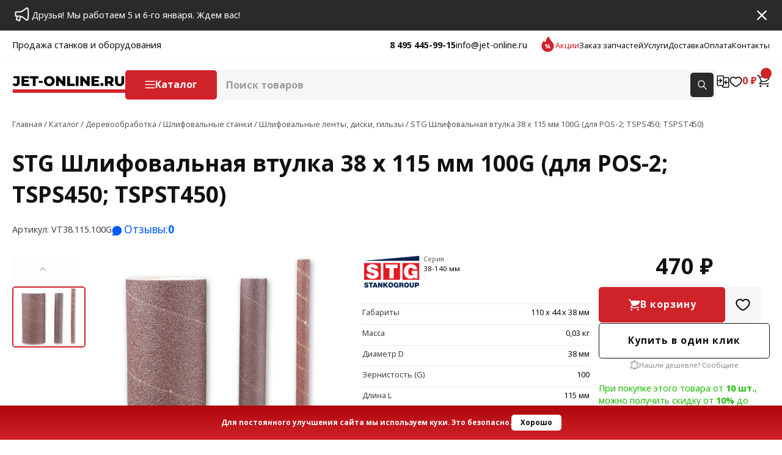

--- FILE ---
content_type: text/html; charset=utf-8
request_url: https://jet-online.ru/product/shlifovalnaia-vtulka-38-kh-115-mm-100g-dliapos-2-vt38-115-100g/
body_size: 21713
content:
<!DOCTYPE html>
<html lang="ru">
    <head>
        <meta charset="utf-8">
        <meta http-equiv="x-ua-compatible" content="ie=edge">
        <meta name="viewport" content="width=device-width, initial-scale=1, shrink-to-fit=no, user-scalable=no">
        <title>STG Шлифовальная втулка 38 х 115 мм 100G (для POS-2; TSPS450; TSPST450) VT38.115.100G цена, характеристики купить в интернет магазине jet-online.ru</title>
        <meta name="description" content="Шлифовальные ленты, диски, гильзы Шлифовальная втулка 38 х 115 мм 100G (для POS-2; TSPS450; TSPST450), VT38.115.100G в наличии на складе в Москве. Купить за наличный безналичный расчет. Только качественный сертифицированный инструмент. Быстрая доставка до любого региона России.">
        <meta name="copyright" content="2026, ООО СТГ" />
        
        <link rel="apple-touch-icon" sizes="180x180" href="/apple-touch-icon.png"><link rel="icon" type="image/png" sizes="32x32" href="/favicon-32x32.png"><link rel="icon" type="image/png" sizes="16x16" href="/favicon-16x16.png"><link rel="mask-icon" href="/safari-pinned-tab.svg" color="#ffb800"><link rel="shortcut icon" href="/favicon.ico"><meta name="yandex-verification" content="1b8ba541df4527b3"><meta name="apple-mobile-web-app-title" content="JET-ONLINE"><meta name="application-name" content="JET-ONLINE"><meta name="msapplication-TileColor" content="#FFFFFF"><meta name="theme-color" content="#ffffff"><meta property="og:title" content="Шлифовальная втулка 38 х 115 мм 100G (для POS-2; TSPS450; TSPST450)"><meta property="og:description" content="Шлифовальные ленты, диски, гильзы Шлифовальная втулка 38 х 115 мм 100G (для POS-2; TSPS450; TSPST450), VT38.115.100G в наличии на складе в Москве. Купить за наличный безналичный расчет. Только качественный сертифицированный инструмент. Быстрая доставка до любого региона России."><meta property="og:url" content="https://jet-online.ru/product/shlifovalnaia-vtulka-38-kh-115-mm-100g-dliapos-2-vt38-115-100g/"><meta property="og:image" content="https://jet-online.ru/media/sm/shlifovalnaia-vtulka-38-kh-115-mm-100g-dliapos-2-vt38-115-100g-23875.png">
        
        

        <link rel="stylesheet" href="/static/css/style.css?d=25012026121932">
        
        <script>var page_objects = {};window.dataLayer = window.dataLayer || [];</script>
        <link rel="stylesheet" type="text/css" href="/static/lib/swiper-12.0.2/swiper-12.0.2.css"/>
<link rel="stylesheet" href="/static/css/product.css?d=25012026121932">
        

        <link href="/static/css/print.css" media="print" rel="stylesheet">
        
        
        <script async src="//widgets.mango-office.ru/site/33148"></script>
        
        <link rel="preload" href="/static/fonts/opensans/OpenSans-Regular.woff2" as="font" type="font/woff2" crossorigin>
<link rel="preload" href="/static/fonts/opensans/OpenSans-Regular.woff" as="font" type="font/woff" crossorigin>
<link rel="preload" href="/static/fonts/opensans/OpenSans-Regular.ttf" as="font" type="font/ttf" crossorigin>
<link rel="preload" href="/static/fonts/opensans/OpenSans-Regular.svg" as="font" type="font/svg" crossorigin>
<link rel="preload" href="/static/fonts/opensans/OpenSans-Regular.eot" as="font" type="font/eot" crossorigin>
<link rel="preload" href="/static/fonts/opensans/OpenSans-Italic.woff2" as="font" type="font/woff2" crossorigin>
<link rel="preload" href="/static/fonts/opensans/OpenSans-Italic.woff" as="font" type="font/woff" crossorigin>
<link rel="preload" href="/static/fonts/opensans/OpenSans-Italic.ttf" as="font" type="font/ttf" crossorigin>
<link rel="preload" href="/static/fonts/opensans/OpenSans-Italic.svg" as="font" type="font/svg" crossorigin>
<link rel="preload" href="/static/fonts/opensans/OpenSans-Italic.eot" as="font" type="font/eot" crossorigin>
<link rel="preload" href="/static/fonts/opensans/OpenSans-Bold.woff2" as="font" type="font/woff2" crossorigin>
<link rel="preload" href="/static/fonts/opensans/OpenSans-Bold.woff" as="font" type="font/woff" crossorigin>
<link rel="preload" href="/static/fonts/opensans/OpenSans-Bold.ttf" as="font" type="font/ttf" crossorigin>
<link rel="preload" href="/static/fonts/opensans/OpenSans-Bold.svg" as="font" type="font/svg" crossorigin>
<link rel="preload" href="/static/fonts/opensans/OpenSans-Bold.eot" as="font" type="font/eot" crossorigin>
<link rel="preload" href="/static/fonts/opensans/OpenSans-BoldItalic.woff2" as="font" type="font/woff2" crossorigin>
<link rel="preload" href="/static/fonts/opensans/OpenSans-BoldItalic.woff" as="font" type="font/woff" crossorigin>
<link rel="preload" href="/static/fonts/opensans/OpenSans-BoldItalic.ttf" as="font" type="font/ttf" crossorigin>
<link rel="preload" href="/static/fonts/opensans/OpenSans-BoldItalic.svg" as="font" type="font/svg" crossorigin>
<link rel="preload" href="/static/fonts/opensans/OpenSans-BoldItalic.eot" as="font" type="font/eot" crossorigin>

    </head>
    <body class="with-offer-stripe with-cookie-notice">
        


<!-- Yandex.Metrika counter -->
<script type="text/javascript" >
   (function(m,e,t,r,i,k,a){m[i]=m[i]||function(){(m[i].a=m[i].a||[]).push(arguments)};
   m[i].l=1*new Date();
   for (var j = 0; j < document.scripts.length; j++) {if (document.scripts[j].src === r) { return; }}
   k=e.createElement(t),a=e.getElementsByTagName(t)[0],k.async=1,k.src=r,a.parentNode.insertBefore(k,a)})
   (window, document, "script", "https://mc.yandex.ru/metrika/tag.js", "ym");

   ym(25777058, "init", {
        clickmap:true,
        trackLinks:true,
        accurateTrackBounce:true,
        webvisor:true,
        ecommerce:"dataLayer"
   });
</script>
<noscript><div><img src="https://mc.yandex.ru/watch/25777058" style="position:absolute; left:-9999px;" alt="" /></div></noscript>
<!-- /Yandex.Metrika counter -->



        <input type="hidden" name="csrfmiddlewaretoken" value="EaZyvYzUI1CiFbd63NyoS3oWbEelYGVtszxEJP1y8qOqwCNYQreLhC4et46bWARj">

        <div class="content">

<script type="application/ld+json">
{
  "@context": "http://schema.org/",
  "@type": "Product",
  "name": "STG Шлифовальная втулка 38 х 115 мм 100G (для POS-2; TSPS450; TSPST450)",
  "image": "https://jet-online.ru//media/lg/shlifovalnaia-vtulka-38-kh-115-mm-100g-dliapos-2-vt38-115-100g-23875.png",
  "description": "Шлифовальные ленты, диски, гильзы Шлифовальная втулка 38 х 115 мм 100G (для POS-2; TSPS450; TSPST450), VT38.115.100G в наличии на складе в Москве. Купить за наличный безналичный расчет. Только качественный сертифицированный инструмент. Быстрая доставка до любого региона России.",
  "sku": "VT38.115.100G",
  "brand": {
    "@type": "Brand",
    "name": "STG"
  },
  "offers": {
    "@type": "Offer",
    "priceCurrency": "RUB",
    "price": "470.00",
    "availability": "http://schema.org/InStock"
  }
}
</script>

<div class="container">
    <div class="breadcrumbs" vocab="https://schema.org/" typeof="BreadcrumbList">
        <span property="itemListElement" typeof="ListItem">
            <a href="/" property="item" typeof="WebPage" title="Продажа станков и оборудования">
                <span property="name">Главная</span>
            </a>
            <meta property="position" content="1">
        </span> /
        <span property="itemListElement" typeof="ListItem">
            <a href="/catalog/" property="item" typeof="WebPage" title="Каталог станков и оборудования">
                <span property="name">Каталог</span>
            </a>
            <meta property="position" content="2">
        </span> /
        
        <span property="itemListElement" typeof="ListItem">
            <a href="/category/derevoobrabotka/" property="item" typeof="WebPage" title="Деревообработка">
                <span property="name">Деревообработка</span>
            </a>
            <meta property="position" content="3">
        </span> /
        
        <span property="itemListElement" typeof="ListItem">
            <a href="/category/derevoobrabotka/shlifovalnye-stanki/" property="item" typeof="WebPage" title="Шлифовальные станки">
                <span property="name">Шлифовальные станки</span>
            </a>
            <meta property="position" content="4">
        </span> /
        
        <span property="itemListElement" typeof="ListItem">
            <a href="/category/derevoobrabotka/shlifovalnye-stanki/shlifovalnye-lenty-diski-gilzy/" property="item" typeof="WebPage" title="Шлифовальные ленты, диски, гильзы">
                <span property="name">Шлифовальные ленты, диски, гильзы</span>
            </a>
            <meta property="position" content="5">
        </span> /
        
        <span property="itemListElement" typeof="ListItem">
            <span property="item" typeof="WebPage" title="STGШлифовальная втулка 38 х 115 мм 100G (для POS-2; TSPS450; TSPST450)">
                <span property="name" class="current-item">
                    STG Шлифовальная втулка 38 х 115 мм 100G (для POS-2; TSPS450; TSPST450)
                </span>
            </span>
            <meta property="url" content="/product/shlifovalnaia-vtulka-38-kh-115-mm-100g-dliapos-2-vt38-115-100g/">
            <meta property="position" content="3">
        </span>
  </div>
  
  
  <h1 title="STG Шлифовальная втулка 38 х 115 мм 100G (для POS-2; TSPS450; TSPST450) купить" class="page-title">STG Шлифовальная втулка 38 х 115 мм 100G (для POS-2; TSPS450; TSPST450)</h1>
      
    <div class="mobile-gallery">
        <div class="swiper swiper-mobile-gallery">
            <div class="swiper-wrapper">
                
                    <img class="swiper-slide" href="https://jet-online.ru/media/lg/shlifovalnaia-vtulka-38-kh-115-mm-100g-dliapos-2-vt38-115-100g-23875.png" data-fancybox="zoom-thumb" src="https://jet-online.ru/media/lg/shlifovalnaia-vtulka-38-kh-115-mm-100g-dliapos-2-vt38-115-100g-23875.png" alt="Шлифовальная втулка 38 х 115 мм 100G (для POS-2; TSPS450; TSPST450)" loading="lazy" />
                
            </div>
        </div>
        <div class="swiper-mobile-gallery-pagination text-center"></div>
    </div>
    

      <div class="acticle-new-arrival flex-ac g20">
        <p>Артикул: VT38.115.100G</p>
        
        
        <div class="go-to-reviews pointer">Отзывы: <b>0</b></div>
        
    </div>

  
      

  
</div>
<div class="container product-gallery-data">
  

    <div class="attributes">
        
        <div class="brand-series">
            <div class="d-flex g15">
            
            <a href="/brands/stg/" target="_blank" title="STG">
                
                    <img src="https://jet-online.ru/media/cache/de/eb/deeb159020def5d023c0313e24e14b7c.png" width="100" height="56" alt="STG" loading="lazy" />
                
            </a>
            
            
            <div class="series">
                <p>Серия</p>
                <div title="38-140 мм" class="go-to-series pointer">38-140 мм</div>
            </div>
            
            </div>
        </div>
        
        
        
        <div class="attributes-list">
            
            <div>
                <div>
                    <div>Габариты</div>
                    <div><span>110 x 44 x 38 мм</span></div>
                </div>
            </div>
            
            <div>
                <div>
                    <div>Масса</div>
                    <div><span>0,03 кг</span></div>
                </div>
            </div>
            
            <div>
                <div>
                    <div>Диаметр D</div>
                    <div><span>38 мм</span></div>
                </div>
            </div>
            
            <div>
                <div>
                    <div>Зернистость (G)</div>
                    <div><span>100</span></div>
                </div>
            </div>
            
            <div>
                <div>
                    <div>Длина L</div>
                    <div><span>115 мм</span></div>
                </div>
            </div>
            
        </div>
        
        
        
    </div>

  




<div class="commercial flex-col g15">

    
        
            
                

                
				<div class="product-price">
					<span class="price">470 ₽</span>
					
				</div>


                <div class="product-actions">
                    <a href="/add_to_cart/1920" title="Купить STG Шлифовальная втулка 38 х 115 мм 100G (для POS-2; TSPS450; TSPST450)" rel="nofollow" class="add-to-cart icon-cart-white" data-pid="1920" data-article="VT38.115.100G">В корзину</a>

                    <span class="add-to-favorites" data-pid="1920"></span>

                </div>

                <div class="one-click-buy" data-pid="1920">Купить в один клик</div>

                <div class="found-cheaper pointer with-icon" data-pid="1920">Нашли дешевле? Сообщите</div>


                
                <div class="special-offer">
                    При покупке этого товара от <b>10 шт.</b>, можно получить скидку от <b>10%</b> до <b>20%</b>!
                </div>
                

                
                    <div class="battery flex-sb">
                        Наличие
                        <div class="flex-ac g10">
                            <span class="b high" title="В наличии"></span>
                            <span class="ms-2">CТАНКО.ЦЕНТР</span>
                        </div>
                    </div>
                    
                
                
                

                

                
                    <div class="with-icon showcase">Доступно в шоу-руме</div>
                
                
                
                    
                        
                                
                    
                

            
        
    
        
    <span class="pointer with-icon add-to-compare" title="Добавить в сравнение" data-pid="1920" data-add="Добавить в сравнение" data-remove="Убрать из сравнения">Добавить в сравнение</span>


</div>

      <div class="gallery-container pos-rel flex-sb g20 over-hidden">
        
        <div class="swiper-container gallery-thumbs pos-rel">
            <div class="swiper-wrapper">
                
                <img src="https://jet-online.ru/media/sm/shlifovalnaia-vtulka-38-kh-115-mm-100g-dliapos-2-vt38-115-100g-23875.png" class="swiper-slide" alt="Шлифовальная втулка 38 х 115 мм 100G (для POS-2; TSPS450; TSPST450)" loading="lazy" />
                
            </div>
        </div>
        <div class="swiper-container gallery-main">
            <div class="swiper-wrapper">
                
                <div class="swiper-slide" href="https://jet-online.ru/media/lg/shlifovalnaia-vtulka-38-kh-115-mm-100g-dliapos-2-vt38-115-100g-23875.png" class="zoom-thumb" data-fancybox="zoom-thumb" title="Шлифовальная втулка 38 х 115 мм 100G (для POS-2; TSPS450; TSPST450)">
                    <img src="https://jet-online.ru/media/lg/shlifovalnaia-vtulka-38-kh-115-mm-100g-dliapos-2-vt38-115-100g-23875.png" alt="Шлифовальная втулка 38 х 115 мм 100G (для POS-2; TSPS450; TSPST450)" loading="lazy" />
                </div>
                
            </div>
        </div>
        <div class="swiper-gallery-prev"></div>
        <div class="swiper-gallery-next"></div>
        <div class="swiper-gallery-pagination"></div>
    
    </div>

</div>



<div class="product-data">
    <div class="container flex-sb">
        <div>
            <div class="product-nav">
                <ul>
                    
                    
                    <li data-tab="info">Описание</li>
                    
                    
                    <li data-tab="techinfo">Характеристики</li>
                    
                    
                    
                    
                    <li data-tab="reverse-accessories">Используется</li>
                    
                    
                    
                </ul>
                <noindex>
                <div class="documents">
                    <a href="/api/generate_pdf/1920" class="offer" rel="nofollow" target="_blank">Коммерческое предложение</a>
                    
                    
                </div>
                </noindex>
            </div>
        </div>
        <div class="product-sections">
            
            
            <main class="product-section section-info">
                <div class="part-title">
                    <div class="block-title">STG Шлифовальная втулка 38 х 115 мм 100G (для POS-2; TSPS450; TSPST450)</div>
                </div>
                <p>Шлифовальная втулка 38 х 115 мм 100G для осциляционно-шпиндельных шлифовальных станоков POS-2, TSPS450, TSPST450</p>
            </main>
            
            
            <div class="product-section section-techinfo">
                <div class="part-title">
                    <h2 class="block-title" title="STG Шлифовальная втулка 38 х 115 мм 100G (для POS-2; TSPS450; TSPST450) характеристики">Характеристики</h2>
                </div>
                <table>
                    
                    <tr>
                        <td>Габариты</td>
                        <td>110 x 44 x 38 мм</td>
                    </tr>
                    
                    <tr>
                        <td>Масса</td>
                        <td>0,03 кг</td>
                    </tr>
                    
                    <tr>
                        <td>Диаметр D</td>
                        <td>38 мм</td>
                    </tr>
                    
                    <tr>
                        <td>Зернистость (G)</td>
                        <td>100</td>
                    </tr>
                    
                    <tr>
                        <td>Длина L</td>
                        <td>115 мм</td>
                    </tr>
                    
                </table>
            </div>
            
            
            
            
            <div class="product-section section-reverse-accessories">
                

<div class="part-title flex-cb">
    <div class="title flex-ac g15" title="STG Шлифовальная втулка 38 х 115 мм 100G (для POS-2; TSPS450; TSPST450)">Используется <span>4</span></div>
    <div class="swiper-arrows d-flex g20">
        <div class="swiper-prev"></div>
        <div class="swiper-next"></div>
    </div>
</div>
<div class="swiper swiper-reverse-accessories additionals-list">
    <div class="swiper-wrapper">
    
        
        <article class="swiper-slide">
            

<a class="product _gtm" href="/product/osbs-100115-ostsilliatsionnyi-shpindelno-lentochnyi-shlifovalnyi-stanok/" title="OSBS-100/115 Осцилляционный шпиндельно-ленточный шлифовальный станок купить" data-product='{"name": "OSBS-100/115 \u041e\u0441\u0446\u0438\u043b\u043b\u044f\u0446\u0438\u043e\u043d\u043d\u044b\u0439 \u0448\u043f\u0438\u043d\u0434\u0435\u043b\u044c\u043d\u043e-\u043b\u0435\u043d\u0442\u043e\u0447\u043d\u044b\u0439 \u0448\u043b\u0438\u0444\u043e\u0432\u0430\u043b\u044c\u043d\u044b\u0439 \u0441\u0442\u0430\u043d\u043e\u043a", "id": "S205A", "price": "22791.00", "brand": "Belmash", "category": "\u0414\u0435\u0440\u0435\u0432\u043e\u043e\u0431\u0440\u0430\u0431\u043e\u0442\u043a\u0430/\u0428\u043b\u0438\u0444\u043e\u0432\u0430\u043b\u044c\u043d\u044b\u0435 \u0441\u0442\u0430\u043d\u043a\u0438"}' data-list-name="" data-article="S205A">
    <div class="pba">
        
        
    </div>
    <div class="img "><img src="https://jet-online.ru//media/sm/osbs-100115-ostsilliatsionnyi-shpindelno-lentochnyi-shlifovalnyi-stanok-61660.png" alt="OSBS-100/115 Осцилляционный шпиндельно-ленточный шлифовальный станок купить" loading="lazy" /></div>
    <div class="product-price"><span class="price">22 791 ₽</span><span class="old-price">23 990 ₽</span></div>
    <p class="article">S205A</p>
    <div class="pn">OSBS-100/115 Осцилляционный шпиндельно-ленточный шлифовальный станок</div>
    <div class="pb">
        
            
            
                <button class="add-to-cart icon-cart-red" data-pid="69751" data-article="S205A"><span class="text">В корзину</span></button>
                <button class="add-to-favorites" data-pid="69751"></button>
            
            
            
        
    </div>
</a>

        </article>
    
        
        <article class="swiper-slide">
            

<a class="product _gtm" href="/product/oss-115-ostsiliatsionno-shpindelnyi-shlifovalnyi-stanok/" title="OSS-115 Осциляционно-шпиндельный шлифовальный станок купить" data-product='{"name": "OSS-115 \u041e\u0441\u0446\u0438\u043b\u044f\u0446\u0438\u043e\u043d\u043d\u043e-\u0448\u043f\u0438\u043d\u0434\u0435\u043b\u044c\u043d\u044b\u0439 \u0448\u043b\u0438\u0444\u043e\u0432\u0430\u043b\u044c\u043d\u044b\u0439 \u0441\u0442\u0430\u043d\u043e\u043a", "id": "S204A", "price": "17490.00", "brand": "Belmash", "category": "\u0414\u0435\u0440\u0435\u0432\u043e\u043e\u0431\u0440\u0430\u0431\u043e\u0442\u043a\u0430/\u0428\u043b\u0438\u0444\u043e\u0432\u0430\u043b\u044c\u043d\u044b\u0435 \u0441\u0442\u0430\u043d\u043a\u0438"}' data-list-name="" data-article="S204A">
    <div class="pba">
        
        
    </div>
    <div class="img "><img src="https://jet-online.ru//media/sm/oss-115-ostsiliatsionno-shpindelnyi-shlifovalnyi-stanok-61524.png" alt="OSS-115 Осциляционно-шпиндельный шлифовальный станок купить" loading="lazy" /></div>
    <div class="product-price"><span class="price">17 490 ₽</span></div>
    <p class="article">S204A</p>
    <div class="pn">OSS-115 Осциляционно-шпиндельный шлифовальный станок</div>
    <div class="pb">
        
            
            
                <button class="add-to-cart icon-cart-red" data-pid="69717" data-article="S204A"><span class="text">В корзину</span></button>
                <button class="add-to-favorites" data-pid="69717"></button>
            
            
            
        
    </div>
</a>

        </article>
    
        
        <article class="swiper-slide">
            

<a class="product _gtm" href="/product/tsps450-ostsiliatsionno-shpindelnyi-shlifovalnyi-stanok-TR209051/" title="TSPS450 Осциляционно-шпиндельный шлифовальный станок купить" data-product='{"name": "TSPS450 \u041e\u0441\u0446\u0438\u043b\u044f\u0446\u0438\u043e\u043d\u043d\u043e-\u0448\u043f\u0438\u043d\u0434\u0435\u043b\u044c\u043d\u044b\u0439 \u0448\u043b\u0438\u0444\u043e\u0432\u0430\u043b\u044c\u043d\u044b\u0439 \u0441\u0442\u0430\u043d\u043e\u043a", "id": "TR209051", "price": "15000.00", "brand": "Triton", "category": "\u0414\u0435\u0440\u0435\u0432\u043e\u043e\u0431\u0440\u0430\u0431\u043e\u0442\u043a\u0430/\u0428\u043b\u0438\u0444\u043e\u0432\u0430\u043b\u044c\u043d\u044b\u0435 \u0441\u0442\u0430\u043d\u043a\u0438"}' data-list-name="" data-article="TR209051">
    <div class="pba">
        
        
    </div>
    <div class="img "><img src="https://jet-online.ru//media/sm/tsps450-ostsiliatsionno-shpindelnyi-shlifovalnyi-stanok-TR209051-28297.png" alt="TSPS450 Осциляционно-шпиндельный шлифовальный станок купить" loading="lazy" /></div>
    <div class="product-price"><span class="price">Звоните!</span></div>
    <p class="article">TR209051</p>
    <div class="pn">TSPS450 Осциляционно-шпиндельный шлифовальный станок</div>
    <div class="pb">
        
        <span class="out">Снят с производства</span>
        
    </div>
</a>

        </article>
    
        
        <article class="swiper-slide">
            

<a class="product _gtm" href="/product/tspst450-oscillyacionnyj-shpindelno-lentochnyj-shlifovalnyj-stanok/" title="TSPST450 осцилляционный шпиндельно-ленточный шлифовальный станок купить" data-product='{"name": "TSPST450 \u043e\u0441\u0446\u0438\u043b\u043b\u044f\u0446\u0438\u043e\u043d\u043d\u044b\u0439 \u0448\u043f\u0438\u043d\u0434\u0435\u043b\u044c\u043d\u043e-\u043b\u0435\u043d\u0442\u043e\u0447\u043d\u044b\u0439 \u0448\u043b\u0438\u0444\u043e\u0432\u0430\u043b\u044c\u043d\u044b\u0439 \u0441\u0442\u0430\u043d\u043e\u043a", "id": "TR894303", "price": "21000.00", "brand": "Triton", "category": "\u0414\u0435\u0440\u0435\u0432\u043e\u043e\u0431\u0440\u0430\u0431\u043e\u0442\u043a\u0430/\u0428\u043b\u0438\u0444\u043e\u0432\u0430\u043b\u044c\u043d\u044b\u0435 \u0441\u0442\u0430\u043d\u043a\u0438"}' data-list-name="" data-article="TR894303">
    <div class="pba">
        
        
    </div>
    <div class="img "><img src="https://jet-online.ru//media/sm/tspst450-oscillyacionnyj-shpindelno-lentochnyj-shlifovalnyj-stanok-36322.png" alt="TSPST450 осцилляционный шпиндельно-ленточный шлифовальный станок купить" loading="lazy" /></div>
    <div class="product-price"><span class="price">Звоните!</span></div>
    <p class="article">TR894303</p>
    <div class="pn">TSPST450 осцилляционный шпиндельно-ленточный шлифовальный станок</div>
    <div class="pb">
        
        <span class="out">Снят с производства</span>
        
    </div>
</a>

        </article>
    
    </div>
</div>

            </div>
            
            
            
            
        </div>
    </div>
</div>







<section class="section-series">
	<div class="container">
		<div class="title-with-arrows flex-cb g50">
			<div class="section-title"><h5 class="block-title flex-ac g15" title="STG Шлифовальная втулка 38 х 115 мм 100G (для POS-2; TSPS450; TSPST450) запчасти">Товары серии &laquo;38-140 мм&raquo; <span>9</span></h5></div>
			<div class="swiper-arrows d-flex g20">
				<div class="swiper-prev"></div>
				<div class="swiper-next"></div>
			</div>
		</div>
		<div class="swiper swiper-series">
			<div class="swiper-wrapper">
			
				
				
				<article class="swiper-slide">
					

<a class="product _gtm" href="/product/shlifovalnaia-vtulka-38-kh-115-mm-100g-dliapos-2-vt38-115-100g/" title="Шлифовальная втулка 38 х 115 мм 100G (для POS-2; TSPS450; TSPST450) купить" data-product='{"name": "\u0428\u043b\u0438\u0444\u043e\u0432\u0430\u043b\u044c\u043d\u0430\u044f \u0432\u0442\u0443\u043b\u043a\u0430 38 \u0445 115 \u043c\u043c 100G (\u0434\u043b\u044f POS-2; TSPS450; TSPST450)", "id": "VT38.115.100G", "price": "470.00", "brand": "STG", "category": "\u0414\u0435\u0440\u0435\u0432\u043e\u043e\u0431\u0440\u0430\u0431\u043e\u0442\u043a\u0430/\u0428\u043b\u0438\u0444\u043e\u0432\u0430\u043b\u044c\u043d\u044b\u0435 \u0441\u0442\u0430\u043d\u043a\u0438/\u0428\u043b\u0438\u0444\u043e\u0432\u0430\u043b\u044c\u043d\u044b\u0435 \u043b\u0435\u043d\u0442\u044b, \u0434\u0438\u0441\u043a\u0438, \u0433\u0438\u043b\u044c\u0437\u044b"}' data-list-name="" data-article="VT38.115.100G">
    <div class="pba">
        
        
    </div>
    <div class="img "><img src="https://jet-online.ru//media/sm/shlifovalnaia-vtulka-38-kh-115-mm-100g-dliapos-2-vt38-115-100g-23875.png" alt="Шлифовальная втулка 38 х 115 мм 100G (для POS-2; TSPS450; TSPST450) купить" loading="lazy" /></div>
    <div class="product-price"><span class="price">470 ₽</span><span class="badge badge-yellow">Есть скидки!</span></div>
    <p class="article">VT38.115.100G</p>
    <div class="pn">Шлифовальная втулка 38 х 115 мм 100G (для POS-2; TSPS450; TSPST450)</div>
    <div class="pb">
        
            
            
                <button class="add-to-cart icon-cart-red" data-pid="1920" data-article="VT38.115.100G"><span class="text">В корзину</span></button>
                <button class="add-to-favorites" data-pid="1920"></button>
            
            
            
        
    </div>
</a>

				</article>
				
			
				
				
				<article class="swiper-slide">
					

<a class="product _gtm" href="/product/shlifovalnaia-vtulka-38-kh-115-mm-150g-dliapos-2-vt38-115-150g/" title="Шлифовальная втулка 38 х 115 мм 150G (для POS-2; TSPS450; TSPST450) купить" data-product='{"name": "\u0428\u043b\u0438\u0444\u043e\u0432\u0430\u043b\u044c\u043d\u0430\u044f \u0432\u0442\u0443\u043b\u043a\u0430 38 \u0445 115 \u043c\u043c 150G (\u0434\u043b\u044f POS-2; TSPS450; TSPST450)", "id": "VT38.115.150G", "price": "470.00", "brand": "STG", "category": "\u0414\u0435\u0440\u0435\u0432\u043e\u043e\u0431\u0440\u0430\u0431\u043e\u0442\u043a\u0430/\u0428\u043b\u0438\u0444\u043e\u0432\u0430\u043b\u044c\u043d\u044b\u0435 \u0441\u0442\u0430\u043d\u043a\u0438/\u0428\u043b\u0438\u0444\u043e\u0432\u0430\u043b\u044c\u043d\u044b\u0435 \u043b\u0435\u043d\u0442\u044b, \u0434\u0438\u0441\u043a\u0438, \u0433\u0438\u043b\u044c\u0437\u044b"}' data-list-name="" data-article="VT38.115.150G">
    <div class="pba">
        
        
    </div>
    <div class="img "><img src="https://jet-online.ru//media/sm/shlifovalnaia-vtulka-38-kh-115-mm-150g-dliapos-2-vt38-115-150g-22973.png" alt="Шлифовальная втулка 38 х 115 мм 150G (для POS-2; TSPS450; TSPST450) купить" loading="lazy" /></div>
    <div class="product-price"><span class="price">470 ₽</span><span class="badge badge-yellow">Есть скидки!</span></div>
    <p class="article">VT38.115.150G</p>
    <div class="pn">Шлифовальная втулка 38 х 115 мм 150G (для POS-2; TSPS450; TSPST450)</div>
    <div class="pb">
        
            
            
                <button class="add-to-cart icon-cart-red" data-pid="1921" data-article="VT38.115.150G"><span class="text">В корзину</span></button>
                <button class="add-to-favorites" data-pid="1921"></button>
            
            
            
        
    </div>
</a>

				</article>
				
			
				
				
				<article class="swiper-slide">
					

<a class="product _gtm" href="/product/shlifovalnaia-vtulka-38-kh-115-mm-60g-dliapos-2-vt38-115-60g/" title="Шлифовальная втулка 38 х 115 мм 60G (для POS-2; TSPS450; TSPST450) купить" data-product='{"name": "\u0428\u043b\u0438\u0444\u043e\u0432\u0430\u043b\u044c\u043d\u0430\u044f \u0432\u0442\u0443\u043b\u043a\u0430 38 \u0445 115 \u043c\u043c 60G (\u0434\u043b\u044f POS-2; TSPS450; TSPST450)", "id": "VT38.115.60G", "price": "470.00", "brand": "STG", "category": "\u0414\u0435\u0440\u0435\u0432\u043e\u043e\u0431\u0440\u0430\u0431\u043e\u0442\u043a\u0430/\u0428\u043b\u0438\u0444\u043e\u0432\u0430\u043b\u044c\u043d\u044b\u0435 \u0441\u0442\u0430\u043d\u043a\u0438/\u0428\u043b\u0438\u0444\u043e\u0432\u0430\u043b\u044c\u043d\u044b\u0435 \u043b\u0435\u043d\u0442\u044b, \u0434\u0438\u0441\u043a\u0438, \u0433\u0438\u043b\u044c\u0437\u044b"}' data-list-name="" data-article="VT38.115.60G">
    <div class="pba">
        
        
    </div>
    <div class="img "><img src="https://jet-online.ru//media/sm/shlifovalnaia-vtulka-38-kh-115-mm-60g-dliapos-2-vt38-115-60g-23876.png" alt="Шлифовальная втулка 38 х 115 мм 60G (для POS-2; TSPS450; TSPST450) купить" loading="lazy" /></div>
    <div class="product-price"><span class="price">470 ₽</span><span class="badge badge-yellow">Есть скидки!</span></div>
    <p class="article">VT38.115.60G</p>
    <div class="pn">Шлифовальная втулка 38 х 115 мм 60G (для POS-2; TSPS450; TSPST450)</div>
    <div class="pb">
        
            
            
                <button class="add-to-cart icon-cart-red" data-pid="1922" data-article="VT38.115.60G"><span class="text">В корзину</span></button>
                <button class="add-to-favorites" data-pid="1922"></button>
            
            
            
        
    </div>
</a>

				</article>
				
			
				
				
				<article class="swiper-slide">
					

<a class="product _gtm" href="/product/shlifovalnaia-vtulka-38-kh-115-mm-80g-dliapos-2-vt38-115-80g/" title="Шлифовальная втулка 38 х 115 мм 80G (для POS-2; TSPS450; TSPST450) купить" data-product='{"name": "\u0428\u043b\u0438\u0444\u043e\u0432\u0430\u043b\u044c\u043d\u0430\u044f \u0432\u0442\u0443\u043b\u043a\u0430 38 \u0445 115 \u043c\u043c 80G (\u0434\u043b\u044f POS-2; TSPS450; TSPST450)", "id": "VT38.115.80G", "price": "470.00", "brand": "STG", "category": "\u0414\u0435\u0440\u0435\u0432\u043e\u043e\u0431\u0440\u0430\u0431\u043e\u0442\u043a\u0430/\u0428\u043b\u0438\u0444\u043e\u0432\u0430\u043b\u044c\u043d\u044b\u0435 \u0441\u0442\u0430\u043d\u043a\u0438/\u0428\u043b\u0438\u0444\u043e\u0432\u0430\u043b\u044c\u043d\u044b\u0435 \u043b\u0435\u043d\u0442\u044b, \u0434\u0438\u0441\u043a\u0438, \u0433\u0438\u043b\u044c\u0437\u044b"}' data-list-name="" data-article="VT38.115.80G">
    <div class="pba">
        
        
    </div>
    <div class="img "><img src="https://jet-online.ru//media/sm/shlifovalnaia-vtulka-38-kh-115-mm-80g-dliapos-2-vt38-115-80g-23877.png" alt="Шлифовальная втулка 38 х 115 мм 80G (для POS-2; TSPS450; TSPST450) купить" loading="lazy" /></div>
    <div class="product-price"><span class="price">470 ₽</span><span class="badge badge-yellow">Есть скидки!</span></div>
    <p class="article">VT38.115.80G</p>
    <div class="pn">Шлифовальная втулка 38 х 115 мм 80G (для POS-2; TSPS450; TSPST450)</div>
    <div class="pb">
        
            
            
                <button class="add-to-cart icon-cart-red" data-pid="1923" data-article="VT38.115.80G"><span class="text">В корзину</span></button>
                <button class="add-to-favorites" data-pid="1923"></button>
            
            
            
        
    </div>
</a>

				</article>
				
			
				
				
				<article class="swiper-slide">
					

<a class="product _gtm" href="/product/shlifovalnaia-vtulka-38-kh-140-mm-100g-dlia-jbos-5-vt38-140-100g/" title="Шлифовальная втулка 38 х 140 мм 100G (для JBOS-5) купить" data-product='{"name": "\u0428\u043b\u0438\u0444\u043e\u0432\u0430\u043b\u044c\u043d\u0430\u044f \u0432\u0442\u0443\u043b\u043a\u0430 38 \u0445 140 \u043c\u043c 100G (\u0434\u043b\u044f JBOS-5)", "id": "VT38.140.100G", "price": "500.00", "brand": "STG", "category": "\u0414\u0435\u0440\u0435\u0432\u043e\u043e\u0431\u0440\u0430\u0431\u043e\u0442\u043a\u0430/\u0428\u043b\u0438\u0444\u043e\u0432\u0430\u043b\u044c\u043d\u044b\u0435 \u0441\u0442\u0430\u043d\u043a\u0438/\u0428\u043b\u0438\u0444\u043e\u0432\u0430\u043b\u044c\u043d\u044b\u0435 \u043b\u0435\u043d\u0442\u044b, \u0434\u0438\u0441\u043a\u0438, \u0433\u0438\u043b\u044c\u0437\u044b"}' data-list-name="" data-article="VT38.140.100G">
    <div class="pba">
        
        
    </div>
    <div class="img "><img src="https://jet-online.ru//media/sm/shlifovalnaia-vtulka-38-kh-140-mm-100g-dlia-jbos-5-vt38-140-100g-21767.png" alt="Шлифовальная втулка 38 х 140 мм 100G (для JBOS-5) купить" loading="lazy" /></div>
    <div class="product-price"><span class="price">500 ₽</span><span class="badge badge-yellow">Есть скидки!</span></div>
    <p class="article">VT38.140.100G</p>
    <div class="pn">Шлифовальная втулка 38 х 140 мм 100G (для JBOS-5)</div>
    <div class="pb">
        
            
            
                <button class="add-to-cart icon-cart-red" data-pid="1925" data-article="VT38.140.100G"><span class="text">В корзину</span></button>
                <button class="add-to-favorites" data-pid="1925"></button>
            
            
            
        
    </div>
</a>

				</article>
				
			
				
				
				<article class="swiper-slide">
					

<a class="product _gtm" href="/product/shlifovalnaia-vtulka-38-kh-140-mm-150g-dlia-jbos-5-vt38-140-150g/" title="Шлифовальная втулка 38 х 140 мм 150G (для JBOS-5) купить" data-product='{"name": "\u0428\u043b\u0438\u0444\u043e\u0432\u0430\u043b\u044c\u043d\u0430\u044f \u0432\u0442\u0443\u043b\u043a\u0430 38 \u0445 140 \u043c\u043c 150G (\u0434\u043b\u044f JBOS-5)", "id": "VT38.140.150G", "price": "500.00", "brand": "STG", "category": "\u0414\u0435\u0440\u0435\u0432\u043e\u043e\u0431\u0440\u0430\u0431\u043e\u0442\u043a\u0430/\u0428\u043b\u0438\u0444\u043e\u0432\u0430\u043b\u044c\u043d\u044b\u0435 \u0441\u0442\u0430\u043d\u043a\u0438/\u0428\u043b\u0438\u0444\u043e\u0432\u0430\u043b\u044c\u043d\u044b\u0435 \u043b\u0435\u043d\u0442\u044b, \u0434\u0438\u0441\u043a\u0438, \u0433\u0438\u043b\u044c\u0437\u044b"}' data-list-name="" data-article="VT38.140.150G">
    <div class="pba">
        
        
    </div>
    <div class="img "><img src="https://jet-online.ru//media/sm/shlifovalnaia-vtulka-38-kh-140-mm-150g-dlia-jbos-5-vt38-140-150g-21769.png" alt="Шлифовальная втулка 38 х 140 мм 150G (для JBOS-5) купить" loading="lazy" /></div>
    <div class="product-price"><span class="price">500 ₽</span><span class="badge badge-yellow">Есть скидки!</span></div>
    <p class="article">VT38.140.150G</p>
    <div class="pn">Шлифовальная втулка 38 х 140 мм 150G (для JBOS-5)</div>
    <div class="pb">
        
            
            
                <button class="add-to-cart icon-cart-red" data-pid="1927" data-article="VT38.140.150G"><span class="text">В корзину</span></button>
                <button class="add-to-favorites" data-pid="1927"></button>
            
            
            
        
    </div>
</a>

				</article>
				
			
				
				
				<article class="swiper-slide">
					

<a class="product _gtm" href="/product/shlifovalnaia-vtulka-38-kh-140-mm-60g-dlia-jbos-5/" title="Шлифовальная втулка 38 х 140 мм 60G (для JBOS-5) купить" data-product='{"name": "\u0428\u043b\u0438\u0444\u043e\u0432\u0430\u043b\u044c\u043d\u0430\u044f \u0432\u0442\u0443\u043b\u043a\u0430 38 \u0445 140 \u043c\u043c 60G (\u0434\u043b\u044f JBOS-5)", "id": "VT38.140.60G", "price": "500.00", "brand": "STG", "category": "\u0414\u0435\u0440\u0435\u0432\u043e\u043e\u0431\u0440\u0430\u0431\u043e\u0442\u043a\u0430/\u0428\u043b\u0438\u0444\u043e\u0432\u0430\u043b\u044c\u043d\u044b\u0435 \u0441\u0442\u0430\u043d\u043a\u0438/\u0428\u043b\u0438\u0444\u043e\u0432\u0430\u043b\u044c\u043d\u044b\u0435 \u043b\u0435\u043d\u0442\u044b, \u0434\u0438\u0441\u043a\u0438, \u0433\u0438\u043b\u044c\u0437\u044b"}' data-list-name="" data-article="VT38.140.60G">
    <div class="pba">
        
        
    </div>
    <div class="img "><img src="https://jet-online.ru//media/sm/shlifovalnaia-vtulka-38-kh-140-mm-60g-dlia-jbos-5-21765.png" alt="Шлифовальная втулка 38 х 140 мм 60G (для JBOS-5) купить" loading="lazy" /></div>
    <div class="product-price"><span class="price">500 ₽</span><span class="badge badge-yellow">Есть скидки!</span></div>
    <p class="article">VT38.140.60G</p>
    <div class="pn">Шлифовальная втулка 38 х 140 мм 60G (для JBOS-5)</div>
    <div class="pb">
        
            
            
                <button class="add-to-cart icon-cart-red" data-pid="2136" data-article="VT38.140.60G"><span class="text">В корзину</span></button>
                <button class="add-to-favorites" data-pid="2136"></button>
            
            
            
        
    </div>
</a>

				</article>
				
			
				
				
				<article class="swiper-slide">
					

<a class="product _gtm" href="/product/shlifovalnaia-vtulka-38-kh-140-mm-80g-dlia-jbos-5/" title="Шлифовальная втулка 38 х 140 мм 80G (для JBOS-5) купить" data-product='{"name": "\u0428\u043b\u0438\u0444\u043e\u0432\u0430\u043b\u044c\u043d\u0430\u044f \u0432\u0442\u0443\u043b\u043a\u0430 38 \u0445 140 \u043c\u043c 80G (\u0434\u043b\u044f JBOS-5)", "id": "VT38.140.80G", "price": "500.00", "brand": "STG", "category": "\u0414\u0435\u0440\u0435\u0432\u043e\u043e\u0431\u0440\u0430\u0431\u043e\u0442\u043a\u0430/\u0428\u043b\u0438\u0444\u043e\u0432\u0430\u043b\u044c\u043d\u044b\u0435 \u0441\u0442\u0430\u043d\u043a\u0438/\u0428\u043b\u0438\u0444\u043e\u0432\u0430\u043b\u044c\u043d\u044b\u0435 \u043b\u0435\u043d\u0442\u044b, \u0434\u0438\u0441\u043a\u0438, \u0433\u0438\u043b\u044c\u0437\u044b"}' data-list-name="" data-article="VT38.140.80G">
    <div class="pba">
        
        
    </div>
    <div class="img "><img src="https://jet-online.ru//media/sm/shlifovalnaia-vtulka-38-kh-140-mm-80g-dlia-jbos-5-21766.png" alt="Шлифовальная втулка 38 х 140 мм 80G (для JBOS-5) купить" loading="lazy" /></div>
    <div class="product-price"><span class="price">500 ₽</span><span class="badge badge-yellow">Есть скидки!</span></div>
    <p class="article">VT38.140.80G</p>
    <div class="pn">Шлифовальная втулка 38 х 140 мм 80G (для JBOS-5)</div>
    <div class="pb">
        
            
            
                <button class="add-to-cart icon-cart-red" data-pid="2137" data-article="VT38.140.80G"><span class="text">В корзину</span></button>
                <button class="add-to-favorites" data-pid="2137"></button>
            
            
            
        
    </div>
</a>

				</article>
				
			
				
				
				<article class="swiper-slide">
					

<a class="product _gtm" href="/product/shlifovalnaia-vtulka-38-kh-140-mm-120g-dlia-jbos-5/" title="Шлифовальная втулка 38 х 140 мм 120G (для JBOS-5) купить" data-product='{"name": "\u0428\u043b\u0438\u0444\u043e\u0432\u0430\u043b\u044c\u043d\u0430\u044f \u0432\u0442\u0443\u043b\u043a\u0430 38 \u0445 140 \u043c\u043c 120G (\u0434\u043b\u044f JBOS-5)", "id": "VT38.140.120G", "price": "500.00", "brand": "STG", "category": "\u0414\u0435\u0440\u0435\u0432\u043e\u043e\u0431\u0440\u0430\u0431\u043e\u0442\u043a\u0430/\u0428\u043b\u0438\u0444\u043e\u0432\u0430\u043b\u044c\u043d\u044b\u0435 \u0441\u0442\u0430\u043d\u043a\u0438/\u0428\u043b\u0438\u0444\u043e\u0432\u0430\u043b\u044c\u043d\u044b\u0435 \u043b\u0435\u043d\u0442\u044b, \u0434\u0438\u0441\u043a\u0438, \u0433\u0438\u043b\u044c\u0437\u044b"}' data-list-name="" data-article="VT38.140.120G">
    <div class="pba">
        
        
    </div>
    <div class="img "><img src="https://jet-online.ru//media/sm/shlifovalnaia-vtulka-38-kh-140-mm-120g-dlia-jbos-5-21768.png" alt="Шлифовальная втулка 38 х 140 мм 120G (для JBOS-5) купить" loading="lazy" /></div>
    <div class="product-price"><span class="price">500 ₽</span><span class="badge badge-yellow">Есть скидки!</span></div>
    <p class="article">VT38.140.120G</p>
    <div class="pn">Шлифовальная втулка 38 х 140 мм 120G (для JBOS-5)</div>
    <div class="pb">
        
            
            
                <button class="add-to-cart icon-cart-red" data-pid="2138" data-article="VT38.140.120G"><span class="text">В корзину</span></button>
                <button class="add-to-favorites" data-pid="2138"></button>
            
            
            
        
    </div>
</a>

				</article>
				
			
			</div>
		</div>
	</div>
</section>


<div class="container section-reviews flex-sb">
    <div class="reviews">
        <div class="title flex-cb">
            <p class="fs15 bold">Отзывы</p>
            <div class="go-to-add-review pointer">Написать отзыв</div>
        </div>
        
        Ваш отзыв будет первым!
        
    </div>
    <div class="add-review">
        <div class="title bold fs15">Оставьте отзыв</div>
        
        <form action="/personal/review/1920/" method="post" id="FormReview" class="form" data-callback="recaptchaCallback">
            <input type="hidden" name="csrfmiddlewaretoken" value="EaZyvYzUI1CiFbd63NyoS3oWbEelYGVtszxEJP1y8qOqwCNYQreLhC4et46bWARj">
            <span class="star-rating">
              <input type="radio" name="rating" value="1"><i></i>
              <input type="radio" name="rating" value="2"><i></i>
              <input type="radio" name="rating" value="3"><i></i>
              <input type="radio" name="rating" value="4"><i></i>
              <input type="radio" name="rating" value="5"><i></i>
            </span>
            <p>
    
    <input type="text" name="customer_name" class="form-control" placeholder="Ваше имя" required id="id_customer_name">
    
    
  </p>

  
  <p>
    
    <textarea name="comment" cols="40" rows="7" class="form-control" placeholder="Введите комментарий" style="resize: none;" required id="id_comment">
</textarea>
    
    
  </p>

  
  <p>
    
    <script src="https://www.google.com/recaptcha/api.js"></script>
<script type="text/javascript">
    // Submit function to be called, after reCAPTCHA was successful.
    var onSubmit_009ca1ce3e0b4bad83ed589f8eec806e = function(token) {
        console.log("reCAPTCHA validated for 'data-widget-uuid=\"009ca1ce3e0b4bad83ed589f8eec806e\"'")
    };
</script>

<div
     class="g-recaptcha" data-sitekey="6LdXGoQqAAAAAJxCyOFchvOb-fcGCmvpAWwEp1JC" required id="id_captcha" data-widget-uuid="009ca1ce3e0b4bad83ed589f8eec806e" data-callback="onSubmit_009ca1ce3e0b4bad83ed589f8eec806e" data-size="normal"
>
</div>
    
    
      
    
  </p>
            <div class="confirm flex-ac g10"><input type="checkbox" name="confirm" /><p>Ознакомлен(а) и даю согласие на <a href="/privacy-policy/" target="_blank">обработку персональных данных</a> и условия <a href="/terms/">пользовательского соглашения</a>.</p></div>
            <button type="submit" class="btn btn-fill">Отправить</button>
        </form>
        
        
            
        
        
    </div>
</div>



</div>

        <header class="header">
        
			
			<div class="offer-stripe bg-dark">
				<div class="container flex-cb g20">
					<a href="/contacts/" rel="nofollow" class="flex-ac g20 c-white"><p>Друзья! Мы работаем 5 и 6-го января. Ждем вас!</p></a>
					<span class="icon-close pointer d-block"></span>
				</div>
			</div>
			
			<div class="panel">
				<div class="container flex-cb">
					<div class="slogan">Продажа станков и оборудования</div>
					<div class="flex-ac g20">
						<div class="contacts flex-ac g10">
							<a href="tel:+74954459915" target="_blank" class="bold">8 495 445-99-15</a>
							<a href="mailto:info@jet-online.ru" target="_blank">info@jet-online.ru</a>
						</div>
						<nav class="d-flex g15">
							<a href="/special_offers/" class="mark" title="Акции">Акции</a>
							<a href="/service/" title="Заказ запчастей">Заказ запчастей</a>
							<a href="/offers/" title="Услуги">Услуги</a>
							<a href="/delivery/" title="Доставка">Доставка</a>
							<a href="/payment/" title="Оплата">Оплата</a>
							<a href="/contacts/" title="Контакты">Контакты</a>
							
						</nav>					
					</div>
				</div>
			</div>

                    <div class="main-nav">
                <div class="container flex-cb g30">
                    <div class="hamburger"><div class="hamburger-box"><div class="hamburger-inner"></div></div></div>
                    <a href="/" title="JET-ONLINE.RU Продажа станков и оборудования"><img src="/static/assets/logo.svg" alt="JET-ONLINE.RU" class="logo"></a>
                    <div class="show-catalog flex-ac g15 bold fs11 br5 pointer">Каталог</div>
                    <div class="slogan">Продажа станков и оборудования</div>
                    <div class="search-form pos-rel br5">
                        <form action="/search/" method="GET">
                        <div class="search-container flex-sb g10">
                            <input value="" id="id_search_input" name="term" placeholder="Поиск товаров" data-default="Поиск товаров" autocomplete="off" spellcheck="false" type="text" maxlength="100" />
                            <button type="submit"></button>
                            <span class="clear-search"></span>
                            <div class="ajax-search-result"></div>
                        </div>
                        </form>
                    </div>
                    <div class="header-widget flex-cb g20 bold fs11">
                        
                            
                                
                                
                            
                        
                        <div class="compare-widget">
                            <a href="/compare/" title="Сравнение продуктов">
	<span></span>
</a>

                        </div>
                        <div class="favorites-widget">
                            <a href="/personal/favorites/" title="Избранное">
    <span></span>
    
</a>

                        </div>
                        <div class="cart-widget">
                            
<a href="/cart/" title="Корзина">
    <span class="flex-c"></span>
    0 ₽
</a>

                        </div>
                    </div>
                    <a href="tel:+74954459915" target="_blank" class="phone"></a>
                </div>
            </div>

        

<div class="product-header flex-ac">
	<div class="container flex-cb g20">
		<div class="title bold go-to-start pointer">STG Шлифовальная втулка 38 х 115 мм 100G (для POS-2; TSPS450; TSPST450)</div>
		<div class="actions flex-ac g15">
			
				
				<div class="product-price">
					<span class="price">470 ₽</span>
					
				</div>

			
			
				
					
						<div class="product-actions d-flex g15">
							<a href="/add_to_cart/1920" title="Купить STG Шлифовальная втулка 38 х 115 мм 100G (для POS-2; TSPS450; TSPST450)" rel="nofollow" class="add-to-cart icon-cart-white" data-pid="1920" data-article="VT38.115.100G">В корзину</a>

							<span class="add-to-favorites" data-pid="1920"></span>

						</div>
					
				
			
		</div>
	</div>
</div>

        </header>

        <div class="overlay" id="catalog-window"><div class="container pos-rel"><div class="flex-cb g50"><a href="/" title="JET-ONLINE.RU Продажа станков и оборудования"><img src="/static/assets/logo.svg" alt="JET-ONLINE.RU" class="logo" loading="lazy" /></a><div class="search-form pos-rel br5"><form action="/search/"><div class="search-container flex-sb g10"><input value="" name="term" placeholder="Поиск товаров" data-default="Поиск товаров"autocomplete="off" spellcheck="false" type="text" maxlength="100" /><button type="submit"></button><span class="clear-search"></span><div class="ajax-search-result"></div></div></form></div><span class="close-win close-catalog"></span></div><p class="back"><span>Назад</span></p><div class="catalog d-flex g30 flex-wrap"><p class="title"><a href="/catalog/">Каталог</a></p><div><a href="/category/derevoobrabotka/" class="img-url"><img src="https://jet-online.ru//media/category_small_img/derevoobrabotka.jpg" loading="lazy" alt="" /></a><div><a href="/category/derevoobrabotka/" class="parent"><img src="https://jet-online.ru//media/category_small_img/derevoobrabotka.jpg" loading="lazy" alt="Деревообработка" />
                        Деревообработка
                    </a><div class="flex-col g5"><a href="/category/derevoobrabotka/vygodnye-komplekty/">Выгодные комплекты</a><a href="/category/derevoobrabotka/tsirkuliarnye-pily/">Циркулярные пилы</a><a href="/category/derevoobrabotka/fugovalnye-stanki/">Фуговальные станки</a><a href="/category/derevoobrabotka/lentochnopilnye-stanki-po-derevu/">Ленточнопильные станки по дереву</a><a href="/category/derevoobrabotka/reismusovye-stanki/">Рейсмусовые станки</a><a href="/category/derevoobrabotka/shlifovalnye-stanki/">Шлифовальные станки</a><p class="show-all bold fs11" data-cat="1">Все 24</p></div></div></div><div><a href="/category/metalloobrabotka/" class="img-url"><img src="https://jet-online.ru//media/category_small_img/metalloobrabotka.jpg" loading="lazy" alt="" /></a><div><a href="/category/metalloobrabotka/" class="parent"><img src="https://jet-online.ru//media/category_small_img/metalloobrabotka.jpg" loading="lazy" alt="Металлообработка" />
                        Металлообработка
                    </a><div class="flex-col g5"><a href="/category/metalloobrabotka/vygodnye-komplekty/">Выгодные комплекты</a><a href="/category/metalloobrabotka/lentochnopilnye-stanki/">Ленточнопильные станки</a><a href="/category/metalloobrabotka/sverlilnye-stanki/">Сверлильные станки</a><a href="/category/metalloobrabotka/frezerno-sverlilnye-stanki/">Фрезерно-сверлильные станки</a><a href="/category/metalloobrabotka/frezernye-stanki-po-metallu/">Фрезерные станки по металлу</a><a href="/category/metalloobrabotka/tokarnye-stanki/">Токарные станки</a><p class="show-all bold fs11" data-cat="2">Все 31</p></div></div></div><div><a href="/category/ruchnoi-instrument/" class="img-url"><img src="https://jet-online.ru//media/category_small_img/ruchnoi-instrument.jpg" loading="lazy" alt="" /></a><div><a href="/category/ruchnoi-instrument/" class="parent"><img src="https://jet-online.ru//media/category_small_img/ruchnoi-instrument.jpg" loading="lazy" alt="Ручной инструмент" />
                        Ручной инструмент
                    </a><div class="flex-col g5"><a href="/category/ruchnoi-instrument/tiski/">Тиски</a><a href="/category/ruchnoi-instrument/strubtsiny-i-zazhimy/">Струбцины и зажимы</a><a href="/category/ruchnoi-instrument/izmeritelnyi-instrument/">Измерительный инструмент</a><a href="/category/ruchnoi-instrument/steplery/">Степлеры</a><a href="/category/derevoobrabotka/aksessuary/zazhimy/">Зажимы</a><a href="/category/ruchnoi-instrument/reztsy-dlia-tokarnykh-rabot/">Резцы для токарных работ</a><p class="show-all bold fs11" data-cat="3">Все 29</p></div></div></div><div><a href="/category/abrazivnyi-instrument/" class="img-url"><img src="https://jet-online.ru//media/category_small_img/abr-kat.png" loading="lazy" alt="" /></a><div><a href="/category/abrazivnyi-instrument/" class="parent"><img src="https://jet-online.ru//media/category_small_img/abr-kat.png" loading="lazy" alt="Абразивный инструмент" />
                        Абразивный инструмент
                    </a><div class="flex-col g5"><a href="/category/abrazivnyi-instrument/shlifovalnye-sistemy-de-tero/">Шлифовальные системы DE-TERO</a><a href="/category/abrazivnyi-instrument/shlifovalnye-lenty/">Шлифовальные ленты</a><a href="/category/abrazivnyi-instrument/shlifovalnye-diski/">Шлифовальные круги на липучке</a><a href="/category/abrazivnyi-instrument/shlifovalnye-vtulki/">Шлифовальные втулки</a><a href="/category/abrazivnyi-instrument/shlifovalnyie-diski-na-velkro-podlozhke/">Шлифовальные диски на велкро-подложке</a></div></div></div><div><a href="/category/cverla-frezy-reztsy/" class="img-url"><img src="https://jet-online.ru//media/category_small_img/%D0%A0%D0%B5%D0%B7%D1%86%D1%8B_%D0%9F%D0%BE_%D0%9C%D0%B5%D1%82%D0%B0%D0%BB%D0%BB%D1%83_%D0%A1%D0%BE_%D0%A1%D0%BC%D0%B5%D0%BD%D0%BD%D1%8B%D0%BC%D0%B8_%D0%9F%D0%BB%D0%B0%D1%81%D1%82%D0%B8%D0%BD%D0%B0%D0%BC%D0%B8_psjAiv3.JPG" loading="lazy" alt="" /></a><div><a href="/category/cverla-frezy-reztsy/" class="parent"><img src="https://jet-online.ru//media/category_small_img/%D0%A0%D0%B5%D0%B7%D1%86%D1%8B_%D0%9F%D0%BE_%D0%9C%D0%B5%D1%82%D0%B0%D0%BB%D0%BB%D1%83_%D0%A1%D0%BE_%D0%A1%D0%BC%D0%B5%D0%BD%D0%BD%D1%8B%D0%BC%D0%B8_%D0%9F%D0%BB%D0%B0%D1%81%D1%82%D0%B8%D0%BD%D0%B0%D0%BC%D0%B8_psjAiv3.JPG" loading="lazy" alt="Сверла, фрезы, резцы" />
                        Сверла, фрезы, резцы
                    </a><div class="flex-col g5"><a href="/category/tokarnye-reztsy-po-metallu/">Токарные резцы по металлу</a><a href="/category/cverla-frezy-reztsy/kontsevye-frezy/">Концевые фрезы</a><a href="/category/frezy/nasadnye-frezy/">Насадные фрезы</a><a href="/category/cverla-frezy-reztsy/sverla-po-derevu/">Сверла по дереву</a><a href="/category/sverla-frezy-reztsy/sverla-po-metallu/">Сверла по металлу</a><a href="/category/frezy/frezy-po-metallu/">Фрезы по металлу</a><p class="show-all bold fs11" data-cat="5">Все 15</p></div></div></div><div><a href="/category/derevoobrabotka/zapchasti-dlia-stankov/" class="img-url"><img src="https://jet-online.ru//media/category_small_img/%D0%A1%D0%BD%D0%B8%D0%BC%D0%BE%D0%BA_%D1%8D%D0%BA%D1%80%D0%B0%D0%BD%D0%B0_2026-01-19_%D0%B2_20.06.02.png" loading="lazy" alt="" /></a><div><a href="/category/derevoobrabotka/zapchasti-dlia-stankov/" class="parent"><img src="https://jet-online.ru//media/category_small_img/%D0%A1%D0%BD%D0%B8%D0%BC%D0%BE%D0%BA_%D1%8D%D0%BA%D1%80%D0%B0%D0%BD%D0%B0_2026-01-19_%D0%B2_20.06.02.png" loading="lazy" alt="Запчасти для станков" />
                        Запчасти для станков
                    </a><div class="flex-col g5"></div></div></div><div><a href="/category/ruchnoi-instrument/smazochnoe-oborudovanie/" class="img-url"><img src="https://jet-online.ru//media/category_small_img/smazochnoe-oborudovanie.jpg" loading="lazy" alt="" /></a><div><a href="/category/ruchnoi-instrument/smazochnoe-oborudovanie/" class="parent"><img src="https://jet-online.ru//media/category_small_img/smazochnoe-oborudovanie.jpg" loading="lazy" alt="Смазочное оборудование" />
                        Смазочное оборудование
                    </a><div class="flex-col g5"><a href="/category/ruchnoi-instrument/smazochnoe-oborudovanie/shpritsy-dlia-smazki/">Смазочные шприцы</a><a href="/category/ruchnoi-instrument/smazochnoe-oborudovanie/shpritsy-perekachnye/">Шприцы перекачные</a><a href="/category/ruchnoi-instrument/smazochnoe-oborudovanie/raskhodomery/">Расходомеры</a><a href="/category/ruchnoi-instrument/smazochnoe-oborudovanie/nasosy/">Насосы</a><a href="/category/ruchnoi-instrument/smazochnoe-oborudovanie/maslenki/">Масленки</a><a href="/category/ruchnoi-instrument/smazochnoe-oborudovanie/solidonagnetateli/">Нагнетатели смазки</a><p class="show-all bold fs11" data-cat="7">Все 7</p></div></div></div><div><a href="/category/gruzovoe-oborudovanie/" class="img-url"><img src="https://jet-online.ru//media/category_small_img/G-kat.jpg" loading="lazy" alt="" /></a><div><a href="/category/gruzovoe-oborudovanie/" class="parent"><img src="https://jet-online.ru//media/category_small_img/G-kat.jpg" loading="lazy" alt="Грузовое оборудование" />
                        Грузовое оборудование
                    </a><div class="flex-col g5"><a href="/category/gruzovoe-oborudovanie/vesy/">Весы</a><a href="/category/gruzovoe-oborudovanie/rolgangi-rolikovye-opory/">Рольганги (роликовые опоры)</a><a href="/category/gruzovoe-oborudovanie/karetki-dlia-tali-podvizhnye-tip-gt/">Каретки для тали, подвижные тип GT</a><a href="/category/gruzovoe-oborudovanie/tali-elektricheskie-tip-wrh-kanatnye/">Тали электрические</a><a href="/category/gruzovoe-oborudovanie/elektrokaretka-tip-wrt/">Электрокаретка тип WRT</a><a href="/category/gruzovoe-oborudovanie/tali-statsionarnye-tip-smha/">Тали стационарные  тип SMHA</a><p class="show-all bold fs11" data-cat="8">Все 11</p></div></div></div><div><a href="/category/elektroinstrument/" class="img-url"><img src="https://jet-online.ru//media/category_small_img/pily-tsirkuliarnye-i-pogruzhnye_MrCiTXL.jpg" loading="lazy" alt="" /></a><div><a href="/category/elektroinstrument/" class="parent"><img src="https://jet-online.ru//media/category_small_img/pily-tsirkuliarnye-i-pogruzhnye_MrCiTXL.jpg" loading="lazy" alt="Электроинструмент" />
                        Электроинструмент
                    </a><div class="flex-col g5"><a href="/category/elektroinstrument/frezernye-i-pilnye-stoly/">Фрезерные и пильные столы</a><a href="/category/elektroinstrument/osnastka-dlia-elektroinstrumenta/">Оснастка для электроинструмента</a><a href="/category/elektroinstrument/pily-tsirkuliarnye-i-pogruzhnye/">Пилы циркулярные и погружные</a><a href="/category/elektroinstrument/dreli-i-shurupoverty/">Дрели и Шуруповерты</a><a href="/category/elektroinstrument/pylesosy/">Пылесосы</a><a href="/category/elektroinstrument/shlifovalnye-mashinki/">Шлифовальные машинки</a><p class="show-all bold fs11" data-cat="9">Все 22</p></div></div></div><div><a href="/category/frezy/" class="img-url"><img src="https://jet-online.ru//media/category_small_img/%D0%9A%D0%9E%D0%9D%D0%A6%D0%95%D0%92%D0%AB%D0%95_%D0%A4%D0%A0%D0%95%D0%97%D0%AB.jpg" loading="lazy" alt="" /></a><div><a href="/category/frezy/" class="parent"><img src="https://jet-online.ru//media/category_small_img/%D0%9A%D0%9E%D0%9D%D0%A6%D0%95%D0%92%D0%AB%D0%95_%D0%A4%D0%A0%D0%95%D0%97%D0%AB.jpg" loading="lazy" alt="Фрезы" />
                        Фрезы
                    </a><div class="flex-col g5"><a href="/category/derevoobrabotka/aksessuary/kontsevye-frezy/">Концевые фрезы по дереву</a><a href="/category/frezy/nasadnye-frezy-po-derevu/">Насадные фрезы по дереву</a><a href="/category/category/frezi/frezi-po-metallu/">Фрезы по металлам</a><a href="/category/frezy/nabory-frez/">Наборы фрез</a><a href="/category/frezy/kromochnye-frezy/">Кромочные фрезы</a><a href="/category/frezy/konusnye-frezy/">Конусные фрезы</a></div></div></div><div><a href="/category/pnevmo/" class="img-url"><img src="https://jet-online.ru//media/category_small_img/kompressory-i-pnevmoinstrument.jpg" loading="lazy" alt="" /></a><div><a href="/category/pnevmo/" class="parent"><img src="https://jet-online.ru//media/category_small_img/kompressory-i-pnevmoinstrument.jpg" loading="lazy" alt="Пневматика" />
                        Пневматика
                    </a><div class="flex-col g5"><a href="/category/pnevmatika/kompressory/">Компрессоры</a><a href="/category/elektroinstrument/kompressory-i-pnevmoinstrument/shpilkozabivateli-pnevmaticheskie/">Шпилькозабиватели пневматические</a><a href="/category/pnevmatika/prinadlezhnosti-dlia-pnevmoinstrumenta/">Принадлежности для пневмоинструмента</a><a href="/category/elektroinstrument/kompressory-i-pnevmoinstrument/raskhodnye-materialy-dlia-gvozdezabivnogo-instrumenta/">Расходные материалы для гвоздезабивного инструмента</a><a href="/category/elektroinstrument/kompressory-i-pnevmoinstrument/skobozabivnye-pistolety-pnevmaticheskie/">Скобозабивные пистолеты пневматические</a><a href="/category/elektroinstrument/kompressory-i-pnevmoinstrument/gvozdezabivnye-pistolety-pnevmaticheskie/">Гвоздезабивные пистолеты пневматические</a></div></div></div></div><div class="childs"><div class="child category-1"><p class="title"><a href="/category/derevoobrabotka/">Деревообработка</a></p><div class="d-flex flex-wrap g20"><div><a href="/category/derevoobrabotka/vygodnye-komplekty/"><img src="/media/category_small_img/vygodnye-komplekty.jpg" loading="lazy" alt="Выгодные комплекты" />
                            Выгодные комплекты
                        </a></div><div><a href="/category/derevoobrabotka/tsirkuliarnye-pily/"><img src="/media/category_small_img/tsirkuliarnye-pily.jpg" loading="lazy" alt="Циркулярные пилы" />
                            Циркулярные пилы
                        </a></div><div><a href="/category/derevoobrabotka/fugovalnye-stanki/"><img src="/media/category_small_img/fugovalnye-stanki.jpg" loading="lazy" alt="Фуговальные станки" />
                            Фуговальные станки
                        </a></div><div><a href="/category/derevoobrabotka/lentochnopilnye-stanki-po-derevu/"><img src="/media/category_small_img/lentochnopilnye-stanki-po-derevu.jpg" loading="lazy" alt="Ленточнопильные станки по дереву" />
                            Ленточнопильные станки по дереву
                        </a></div><div><a href="/category/derevoobrabotka/reismusovye-stanki/"><img src="/media/category_small_img/reismusovye-stanki.jpg" loading="lazy" alt="Рейсмусовые станки" />
                            Рейсмусовые станки
                        </a></div><div><a href="/category/derevoobrabotka/shlifovalnye-stanki/"><img src="/media/category_small_img/shlifovalnye-stanki.jpg" loading="lazy" alt="Шлифовальные станки" />
                            Шлифовальные станки
                        </a></div><div><a href="/category/derevoobrabotka/tokarnye-stanki-po-derevu/"><img src="/media/category_small_img/tokarnye-stanki-po-derevu.jpg" loading="lazy" alt="Токарные станки по дереву" />
                            Токарные станки по дереву
                        </a></div><div><a href="/category/derevoobrabotka/frezernye-stanki/"><img src="/media/category_small_img/frezernye-stanki.jpg" loading="lazy" alt="Фрезерные станки" />
                            Фрезерные станки
                        </a></div><div><a href="/category/derevoobrabotka/pylesosy-struzhkootsosy/"><img src="/media/category_small_img/pylesosy-struzhkootsosy.jpg" loading="lazy" alt="Пылесосы, стружкоотсосы" />
                            Пылесосы, стружкоотсосы
                        </a></div><div><a href="/category/derevoobrabotka/fugovalno-reismusovye-stanki/"><img src="/media/category_small_img/fugovalno-reismusovye-stanki.jpg" loading="lazy" alt="Фуговально-рейсмусовые станки" />
                            Фуговально-рейсмусовые станки
                        </a></div><div><a href="/category/derevoobrabotka/formatno-raskroechnye-stanki/"><img src="/media/category_small_img/formatno-raskroechnye-stanki.JPG" loading="lazy" alt="Форматно-раскроечные станки" />
                            Форматно-раскроечные станки
                        </a></div><div><a href="/category/derevoobrabotka/pazovalno-dolbezhnye-stanki/"><img src="/media/category_small_img/pazovalno-dolbezhnye-stanki.jpg" loading="lazy" alt="Долбежно-Пазовальные станки" />
                            Долбежно-Пазовальные станки
                        </a></div><div><a href="/category/derevoobrabotka/brashirovalnye-stanki/"><img src="/media/category_small_img/brashirovalnye-stanki.jpg" loading="lazy" alt="Брашировальные станки" />
                            Брашировальные станки
                        </a></div><div><a href="/category/derevoobrabotka/tortsovochnye-pily/"><img src="/media/category_small_img/tortsovochnye-pily.jpg" loading="lazy" alt="Торцовочные пилы" />
                            Торцовочные пилы
                        </a></div><div><a href="/category/derevoobrabotka/lobziki-elektricheskie/"><img src="/media/category_small_img/lobziki-elektricheskie.png" loading="lazy" alt="Лобзики электрические" />
                            Лобзики электрические
                        </a></div><div><a href="/category/derevoobrabotka/kombinirovannye-stanki/"><img src="/media/category_small_img/kombinirovannye-stanki.jpg" loading="lazy" alt="Комбинированные станки" />
                            Комбинированные станки
                        </a></div><div><a href="/category/derevoobrabotka/sverlilnye-stanki-po-derevu/"><img src="/media/category_small_img/sverlilnye-stanki-po-derevu.jpg" loading="lazy" alt="Сверлильные станки по дереву" />
                            Сверлильные станки по дереву
                        </a></div><div><a href="/category/derevoobrabotka/kromkooblitsovochnye-stanki/"><img src="/media/category_small_img/kromkooblitsovochnye-stanki.jpg" loading="lazy" alt="Кромкооблицовочные станки" />
                            Кромкооблицовочные станки
                        </a></div><div><a href="/category/derevoobrabotka/ustroistva-podachi/"><img src="/media/category_small_img/ustroistva-podachi.jpg" loading="lazy" alt="Устройства подачи" />
                            Устройства подачи
                        </a></div><div><a href="/category/derevoobrabotka/rezhushchii-instrument-po-derevu/"><img src="/media/category_small_img/%D0%A8%D0%B0%D0%B1%D0%BB%D0%BE%D0%BD_300x300_px.jpg" loading="lazy" alt="Режущий инструмент по дереву" />
                            Режущий инструмент по дереву
                        </a></div><div><a href="/category/derevoobrabotka/sistemy-filtratsii-vozdukha/"><img src="/media/category_small_img/pm1200-sistema-filtratsii-vozdukha-44177.png" loading="lazy" alt="Системы фильтрации воздуха" />
                            Системы фильтрации воздуха
                        </a></div><div><a href="/category/derevoobrabotka/aksessuary/"><img src="/media/category_small_img/kat_akk_1.jpg" loading="lazy" alt="Аксессуары" />
                            Аксессуары
                        </a></div><div><a href="/category/derevoobrabotka/zhurnal-wood-master/"><img src="/media/category_small_img/zhurnal-wood-master.jpg" loading="lazy" alt="Журнал WOOD-МАСТЕР" />
                            Журнал WOOD-МАСТЕР
                        </a></div><div><a href="/category/derevoobrabotka/klei-masla-voski-laki/"><img src="/media/category_small_img/klei-masla-voski-laki.jpg" loading="lazy" alt="Клеи, масла, воски, лаки" />
                            Клеи, масла, воски, лаки
                        </a></div></div></div><div class="child category-2"><p class="title"><a href="/category/metalloobrabotka/">Металлообработка</a></p><div class="d-flex flex-wrap g20"><div><a href="/category/metalloobrabotka/vygodnye-komplekty/"><img src="/media/category_small_img/vygodnye-komplekty_dClT1bO.jpg" loading="lazy" alt="Выгодные комплекты" />
                            Выгодные комплекты
                        </a></div><div><a href="/category/metalloobrabotka/lentochnopilnye-stanki/"><img src="/media/category_small_img/lentochnopilnye-stanki.jpg" loading="lazy" alt="Ленточнопильные станки" />
                            Ленточнопильные станки
                        </a></div><div><a href="/category/metalloobrabotka/sverlilnye-stanki/"><img src="/media/category_small_img/sverlilnye-stanki.jpeg" loading="lazy" alt="Сверлильные станки" />
                            Сверлильные станки
                        </a></div><div><a href="/category/metalloobrabotka/frezerno-sverlilnye-stanki/"><img src="/media/category_small_img/frezerno-sverlilnye-stanki.jpg" loading="lazy" alt="Фрезерно-сверлильные станки" />
                            Фрезерно-сверлильные станки
                        </a></div><div><a href="/category/metalloobrabotka/frezernye-stanki-po-metallu/"><img src="/media/category_small_img/frezernye-stanki-po-metallu.jpg" loading="lazy" alt="Фрезерные станки по металлу" />
                            Фрезерные станки по металлу
                        </a></div><div><a href="/category/metalloobrabotka/tokarnye-stanki/"><img src="/media/category_small_img/tokarnye-stanki.png" loading="lazy" alt="Токарные станки" />
                            Токарные станки
                        </a></div><div><a href="/category/metalloobrabotka/rezhushchii-instrument/"><img src="/media/category_small_img/ri_kat.jpg" loading="lazy" alt="Режущий инструмент" />
                            Режущий инструмент
                        </a></div><div><a href="/category/metalloobrabotka/soputstvuiushchie-tovary/"><img src="/media/category_small_img/soputstvuiushchie-tovary.jpg" loading="lazy" alt="Сопутствующие товары" />
                            Сопутствующие товары
                        </a></div><div><a href="/category/metalloobrabotka/zatochnye-stanki/"><img src="/media/category_small_img/zatochnye-stanki.jpg" loading="lazy" alt="Точильные (заточные) станки" />
                            Точильные (заточные) станки
                        </a></div><div><a href="/category/metalloobrabotka/otreznye-diskovye-pily/"><img src="/media/category_small_img/otreznye-diskovye-pily.jpg" loading="lazy" alt="Труборезы и отрезные дисковые пилы" />
                            Труборезы и отрезные дисковые пилы
                        </a></div><div><a href="/category/metalloobrabotka/shlifovalnye-stanki/"><img src="/media/category_small_img/shlifovalnye-stanki_R6v3v3a.jpg" loading="lazy" alt="Шлифовальные станки" />
                            Шлифовальные станки
                        </a></div><div><a href="/category/metalloobrabotka/ploskoshlifovalnye-stanki/"><img src="/media/category_small_img/pl-shlifovalnye-stanki.jpg" loading="lazy" alt="Плоскошлифовальные станки" />
                            Плоскошлифовальные станки
                        </a></div><div><a href="/category/metalloobrabotka/nozhnitsy-po-metallu/"><img src="/media/category_small_img/nozhnitsy-po-metallu.jpg" loading="lazy" alt="Рычажные ножницы по металлу" />
                            Рычажные ножницы по металлу
                        </a></div><div><a href="/category/metalloobrabotka/trubogiby-i-profilegiby/"><img src="/media/category_small_img/trubogiby-i-profilegiby.jpg" loading="lazy" alt="Трубогибы и Профилегибы" />
                            Трубогибы и Профилегибы
                        </a></div><div><a href="/category/metalloobrabotka/pressy/"><img src="/media/category_small_img/pr.jpg" loading="lazy" alt="Прессы для металла" />
                            Прессы для металла
                        </a></div><div><a href="/category/metalloobrabotka/zachistnye-stanki/"><img src="/media/category_small_img/zachistnye-stanki.jpg" loading="lazy" alt="Зачистные станки" />
                            Зачистные станки
                        </a></div><div><a href="/category/metalloobrabotka/magnitnye-sverlilnye-stanki/"><img src="/media/category_small_img/mm2.jpg" loading="lazy" alt="Магнитные сверлильные станки" />
                            Магнитные сверлильные станки
                        </a></div><div><a href="/category/metalloobrabotka/tokarnye-stanki/tsifrovaia-indikatsiia-dro/"><img src="/media/category_small_img/tsifrovaia-indikatsiia-dro.jpg" loading="lazy" alt="Цифровая индикация (DRO)" />
                            Цифровая индикация (DRO)
                        </a></div><div><a href="/category/metalloobrabotka/valtsy/"><img src="/media/category_small_img/vv.jpg" loading="lazy" alt="Вальцовочные станки" />
                            Вальцовочные станки
                        </a></div><div><a href="/category/metalloobrabotka/gilotiny/"><img src="/media/category_small_img/g_40N.jpg" loading="lazy" alt="Гильотинные ножницы" />
                            Гильотинные ножницы
                        </a></div><div><a href="/category/metalloobrabotka/zigovochnye-stanki/"><img src="/media/category_small_img/zz.jpg" loading="lazy" alt="Зиговочные станки" />
                            Зиговочные станки
                        </a></div><div><a href="/category/metalloobrabotka/listogiby/"><img src="/media/category_small_img/listogibochnyi.jpg" loading="lazy" alt="Листогибы" />
                            Листогибы
                        </a></div><div><a href="/category/metalloobrabotka/kombinirovanniye-stanki-dlia-obrabotki-lista/"><img src="/media/category_small_img/komb.jpg" loading="lazy" alt="Комбинированные станки для обработки листа" />
                            Комбинированные станки для обработки листа
                        </a></div><div><a href="/category/metalloobrabotka/stanki-dlia-formovki-metalla/"><img src="/media/category_small_img/fl-2.jpg" loading="lazy" alt="Станки для формовки металла" />
                            Станки для формовки металла
                        </a></div><div><a href="/category/metalloobrabotka/stanki-dlia-proizvodstva-vozdukhovodov/"><img src="/media/category_small_img/vv_kGJ5fIq.jpg" loading="lazy" alt="Станки для производства воздуховодов" />
                            Станки для производства воздуховодов
                        </a></div><div><a href="/category/metalloobrabotka/ugovysechnye-stanki/"><img src="/media/category_small_img/hn.jpg" loading="lazy" alt="Угловысечные станки" />
                            Угловысечные станки
                        </a></div><div><a href="/category/metalloobrabotka/razmatyvateli-rulonov/"><img src="/media/category_small_img/rr-kat.jpg" loading="lazy" alt="Разматыватели рулонов" />
                            Разматыватели рулонов
                        </a></div><div><a href="/category/metalloobrabotka/kuznechnoe-oborudovanie/"><img src="/media/category_small_img/ko.jpg" loading="lazy" alt="Кузнечное оборудование" />
                            Кузнечное оборудование
                        </a></div><div><a href="/category/metalloobrabotka/soputstvuiushchie-tovary/rolikovye-opory-rolgangi/"><img src="/media/category_small_img/rolikovye-opory-rolgangi.jpg" loading="lazy" alt="Роликовые опоры (Рольганги)" />
                            Роликовые опоры (Рольганги)
                        </a></div><div><a href="/category/metalloobrabotka/faskosnimateli/"><img src="/media/category_small_img/01.jpg" loading="lazy" alt="Фаскосниматели" />
                            Фаскосниматели
                        </a></div><div><a href="/category/metalloobrabotka/stanki-dlia-konusovaniia-trub/"><img src="/media/category_small_img/kt.jpg" loading="lazy" alt="Станки для конусования труб" />
                            Станки для конусования труб
                        </a></div></div></div><div class="child category-3"><p class="title"><a href="/category/ruchnoi-instrument/">Ручной инструмент</a></p><div class="d-flex flex-wrap g20"><div><a href="/category/ruchnoi-instrument/tiski/"><img src="/media/category_small_img/tiski.jpg" loading="lazy" alt="Тиски" />
                            Тиски
                        </a></div><div><a href="/category/ruchnoi-instrument/strubtsiny-i-zazhimy/"><img src="/media/category_small_img/strub.jpg" loading="lazy" alt="Струбцины и зажимы" />
                            Струбцины и зажимы
                        </a></div><div><a href="/category/ruchnoi-instrument/izmeritelnyi-instrument/"><img src="/media/category_small_img/izmeritelnyi-instrument.jpg" loading="lazy" alt="Измерительный инструмент" />
                            Измерительный инструмент
                        </a></div><div><a href="/category/ruchnoi-instrument/steplery/"><img src="/media/category_small_img/str-kat.jpg" loading="lazy" alt="Степлеры" />
                            Степлеры
                        </a></div><div><a href="/category/derevoobrabotka/aksessuary/zazhimy/"><img src="/media/category_small_img/36683-kat.jpg" loading="lazy" alt="Зажимы" />
                            Зажимы
                        </a></div><div><a href="/category/ruchnoi-instrument/reztsy-dlia-tokarnykh-rabot/"><img src="/media/category_small_img/reztsy-dlia-tokarnykh-rabot.jpg" loading="lazy" alt="Резцы для токарных работ" />
                            Резцы для токарных работ
                        </a></div><div><a href="/category/ruchnoi-instrument/stameski/"><img src="/media/category_small_img/stameski.jpg" loading="lazy" alt="Стамески" />
                            Стамески
                        </a></div><div><a href="/category/ruchnoi-instrument/reztsy-dlia-ruchnoi-rezki/"><img src="/media/category_small_img/reztsy-dlia-ruchnoi-rezki.jpg" loading="lazy" alt="Резцы для ручной резки" />
                            Резцы для ручной резки
                        </a></div><div><a href="/category/ruchnoi-instrument/verstaki/"><img src="/media/category_small_img/verstaki.jpg" loading="lazy" alt="Верстаки" />
                            Верстаки
                        </a></div><div><a href="/category/ruchnoi-instrument/sredstva-individualnoi-zashchity/"><img src="/media/category_small_img/sredstva-individualnoi-zashchity.jpg" loading="lazy" alt="Средства индивидуальной защиты" />
                            Средства индивидуальной защиты
                        </a></div><div><a href="/category/ruchnoi-instrument/gubtsevyi-instrument/"><img src="/media/category_small_img/gubtsevyi-instrument.jpg" loading="lazy" alt="Губцевый инструмент" />
                            Губцевый инструмент
                        </a></div><div><a href="/category/ruchnoi-instrument/kusachki-bokorezy/"><img src="/media/category_small_img/kusachki-bokorezy.jpg" loading="lazy" alt="Кусачки, бокорезы" />
                            Кусачки, бокорезы
                        </a></div><div><a href="/category/ruchnoi-instrument/nabory-instrumentov/"><img src="/media/category_small_img/nabory-instrumentov.jpg" loading="lazy" alt="Наборы инструментов" />
                            Наборы инструментов
                        </a></div><div><a href="/category/ruchnoi-instrument/instrument-dlia-zatochki/"><img src="/media/category_small_img/instrument-dlia-zatochki.jpg" loading="lazy" alt="Инструмент для заточки" />
                            Инструмент для заточки
                        </a></div><div><a href="/category/ruchnoi-instrument/iashchiki-i-sumki-dlia-instrumenta/"><img src="/media/category_small_img/iashchiki-i-sumki-dlia-instrumenta.jpg" loading="lazy" alt="Ящики и сумки для инструмента" />
                            Ящики и сумки для инструмента
                        </a></div><div><a href="/category/ruchnoi-instrument/molotki-kiianki/"><img src="/media/category_small_img/molotki-kiianki.jpg" loading="lazy" alt="Молотки, киянки" />
                            Молотки, киянки
                        </a></div><div><a href="/category/ruchnoi-instrument/nozhovki/"><img src="/media/category_small_img/nozhovki.jpg" loading="lazy" alt="Ножовки" />
                            Ножовки
                        </a></div><div><a href="/category/ruchnoi-instrument/konduktory/"><img src="/media/category_small_img/konduktor-dlya-sborki-korpusnoj-mebeli-dga-3-woodwork_d0j31ex-71285.jpg" loading="lazy" alt="Кондукторы" />
                            Кондукторы
                        </a></div><div><a href="/category/ruchnoi-instrument/gvozdodery-montirovki/"><img src="/media/category_small_img/gvozdodery-montirovki.jpg" loading="lazy" alt="Гвоздодеры, монтировки" />
                            Гвоздодеры, монтировки
                        </a></div><div><a href="/category/ruchnoi-instrument/prisposobleniia-dlia-soedineniia/"><img src="/media/category_small_img/prisposobleniia-dlia-soedineniia.jpg" loading="lazy" alt="Приспособления для соединения" />
                            Приспособления для соединения
                        </a></div><div><a href="/category/ruchnoi-instrument/gazovoe-oborudovanie/"><img src="/media/category_small_img/gazovoe-oborudovanie.jpeg" loading="lazy" alt="Газовое оборудование" />
                            Газовое оборудование
                        </a></div><div><a href="/category/ruchnoi-instrument/kuvaldy-i-topory/"><img src="/media/category_small_img/kuvaldy-i-topory.jpg" loading="lazy" alt="Кувалды и топоры" />
                            Кувалды и топоры
                        </a></div><div><a href="/category/ruchnoi-instrument/napilniki-nadfili/"><img src="/media/category_small_img/napilniki-nadfili.jpg" loading="lazy" alt="Напильники, надфили" />
                            Напильники, надфили
                        </a></div><div><a href="/category/ruchnoi-instrument/rubanki/"><img src="/media/category_small_img/rubanki_a7TDj5L.jpg" loading="lazy" alt="Рубанки" />
                            Рубанки
                        </a></div><div><a href="/category/ruchnoi-instrument/otvertki/"><img src="/media/category_small_img/otvertki.jpg" loading="lazy" alt="Отвертки" />
                            Отвертки
                        </a></div><div><a href="/category/ruchnoi-instrument/bity/"><img src="/media/category_small_img/bity.jpg" loading="lazy" alt="Биты" />
                            Биты
                        </a></div><div><a href="/category/ruchnoi-instrument/prochee/"><img src="/media/category_small_img/prochee.jpg" loading="lazy" alt="Прочее" />
                            Прочее
                        </a></div><div><a href="/category/ruchnoi-instrument/nozhnitsy-po-metallu-ruchnye/"><img src="/media/category_small_img/nozhnitsy-po-metallu-ruchnye.jpeg" loading="lazy" alt="Ножницы по металлу ручные" />
                            Ножницы по металлу ручные
                        </a></div><div><a href="/category/ruchnoi-instrument/nozhi/"><img src="/media/category_small_img/nozhi.jpg" loading="lazy" alt="Ножи" />
                            Ножи
                        </a></div></div></div><div class="child category-4"><p class="title"><a href="/category/abrazivnyi-instrument/">Абразивный инструмент</a></p><div class="d-flex flex-wrap g20"><div><a href="/category/abrazivnyi-instrument/shlifovalnye-sistemy-de-tero/"><img src="/media/category_small_img/dt-kat2.jpg" loading="lazy" alt="Шлифовальные системы DE-TERO" />
                            Шлифовальные системы DE-TERO
                        </a></div><div><a href="/category/abrazivnyi-instrument/shlifovalnye-lenty/"><img src="/media/category_small_img/shliflenta-kat2.png" loading="lazy" alt="Шлифовальные ленты" />
                            Шлифовальные ленты
                        </a></div><div><a href="/category/abrazivnyi-instrument/shlifovalnye-diski/"><img src="/media/category_small_img/sd-kat.jpg" loading="lazy" alt="Шлифовальные круги на липучке" />
                            Шлифовальные круги на липучке
                        </a></div><div><a href="/category/abrazivnyi-instrument/shlifovalnye-vtulki/"><img src="/media/category_small_img/shlifvt-kat_for8AuC.png" loading="lazy" alt="Шлифовальные втулки" />
                            Шлифовальные втулки
                        </a></div><div><a href="/category/abrazivnyi-instrument/shlifovalnyie-diski-na-velkro-podlozhke/"><img src="/media/category_small_img/velcro-kat.png" loading="lazy" alt="Шлифовальные диски на велкро-подложке" />
                            Шлифовальные диски на велкро-подложке
                        </a></div></div></div><div class="child category-5"><p class="title"><a href="/category/cverla-frezy-reztsy/">Сверла, фрезы, резцы</a></p><div class="d-flex flex-wrap g20"><div><a href="/category/tokarnye-reztsy-po-metallu/"><img src="/media/category_small_img/reztsy-so-smennymi-plastinami_ufvNNWA.jpg" loading="lazy" alt="Токарные резцы по металлу" />
                            Токарные резцы по металлу
                        </a></div><div><a href="/category/cverla-frezy-reztsy/kontsevye-frezy/"><img src="/media/category_small_img/kontsevye-frezy.jpg" loading="lazy" alt="Концевые фрезы" />
                            Концевые фрезы
                        </a></div><div><a href="/category/frezy/nasadnye-frezy/"><img src="/media/category_small_img/nasadnye-frezy.JPG" loading="lazy" alt="Насадные фрезы" />
                            Насадные фрезы
                        </a></div><div><a href="/category/cverla-frezy-reztsy/sverla-po-derevu/"><img src="/media/category_small_img/sverla.JPG" loading="lazy" alt="Сверла по дереву" />
                            Сверла по дереву
                        </a></div><div><a href="/category/sverla-frezy-reztsy/sverla-po-metallu/"><img src="/media/category_small_img/%D0%A1%D0%BD%D0%B8%D0%BC%D0%BE%D0%BA_4ZeR11x.png" loading="lazy" alt="Сверла по металлу" />
                            Сверла по металлу
                        </a></div><div><a href="/category/frezy/frezy-po-metallu/"><img src="/media/category_small_img/frezy-so-smennymi-plastinami_EDAn1jO.jpg" loading="lazy" alt="Фрезы по металлу" />
                            Фрезы по металлу
                        </a></div><div><a href="/category/cverla-frezy-reztsy/sverla-prisadochnye/"><img src="/media/category_small_img/drill_blind.jpg" loading="lazy" alt="Присадочные сверла" />
                            Присадочные сверла
                        </a></div><div><a href="/category/cverla-frezy-reztsy/koronchatye-sverla/"><img src="/media/category_small_img/16a83a9edd62193f.jpg" loading="lazy" alt="Корончатые сверла" />
                            Корончатые сверла
                        </a></div><div><a href="/category/sverla-frezy-reztsy/nabory-sverl-frez-i-reztsov/"><img src="/media/category_small_img/%D0%A1%D0%BD%D0%B8%D0%BC%D0%BE%D0%BA_U1wRbbK.png" loading="lazy" alt="Наборы сверл, фрез и резцов" />
                            Наборы сверл, фрез и резцов
                        </a></div><div><a href="/category/sverla-frezy-reztsy/prisposobleniia-i-perekhodniki/"><img src="/media/category_small_img/%D0%A1%D0%BD%D0%B8%D0%BC%D0%BE%D0%BA_VKOrt1J.png" loading="lazy" alt="Приспособления и переходники" />
                            Приспособления и переходники
                        </a></div><div><a href="/category/sverla-frezy-reztsy/sverla-dlia-elektroinstrumenta/"><img src="/media/category_small_img/%D0%A1%D0%BD%D0%B8%D0%BC%D0%BE%D0%BA_XcaVxWZ.JPG" loading="lazy" alt="Сверла для электроинструмента" />
                            Сверла для электроинструмента
                        </a></div><div><a href="/category/sverla-frezy-reztsy/sverla-diametrom-do-10-mm/"><img src="/media/category_small_img/%D0%A1%D0%BD%D0%B8%D0%BC%D0%BE%D0%BA_f1OXGgl.png" loading="lazy" alt="Сверла диаметром до 10 мм" />
                            Сверла диаметром до 10 мм
                        </a></div><div><a href="/category/sverla-frezy-reztsy/reztsy-dlia-ruchnoi-rezki/"><img src="/media/category_small_img/reztsy-dlia-ruchnoi-rezki_Baq5o5J.jpg" loading="lazy" alt="Резцы для ручной резки" />
                            Резцы для ручной резки
                        </a></div><div><a href="/category/sverla-frezy-reztsy/kromochnye-frezy/"><img src="/media/category_small_img/%D0%9A%D0%A0%D0%9E%D0%9C%D0%9E%D0%A7%D0%9D%D0%AB%D0%95_%D0%A4%D0%A0%D0%95%D0%97%D0%AB.JPG" loading="lazy" alt="Кромочные фрезы" />
                            Кромочные фрезы
                        </a></div><div><a href="/category/sverla-frezy-reztsy/konusnye-frezy/"><img src="/media/category_small_img/%D0%9A%D0%9E%D0%9D%D0%A3%D0%A1%D0%9D%D0%AB%D0%95_%D0%A4%D0%A0%D0%95%D0%97%D0%AB.JPG" loading="lazy" alt="Конусные фрезы" />
                            Конусные фрезы
                        </a></div></div></div><div class="child category-6"><p class="title"><a href="/category/derevoobrabotka/zapchasti-dlia-stankov/">Запчасти для станков</a></p><div class="d-flex flex-wrap g20"></div></div><div class="child category-7"><p class="title"><a href="/category/ruchnoi-instrument/smazochnoe-oborudovanie/">Смазочное оборудование</a></p><div class="d-flex flex-wrap g20"><div><a href="/category/ruchnoi-instrument/smazochnoe-oborudovanie/shpritsy-dlia-smazki/"><img src="/media/category_small_img/shpritsy-dlia-smazki.png" loading="lazy" alt="Смазочные шприцы" />
                            Смазочные шприцы
                        </a></div><div><a href="/category/ruchnoi-instrument/smazochnoe-oborudovanie/shpritsy-perekachnye/"><img src="/media/category_small_img/shpritsy-perekachnye.jpg" loading="lazy" alt="Шприцы перекачные" />
                            Шприцы перекачные
                        </a></div><div><a href="/category/ruchnoi-instrument/smazochnoe-oborudovanie/raskhodomery/"><img src="/media/category_small_img/raskhodomery.jpg" loading="lazy" alt="Расходомеры" />
                            Расходомеры
                        </a></div><div><a href="/category/ruchnoi-instrument/smazochnoe-oborudovanie/nasosy/"><img src="/media/category_small_img/nasosy.jpg" loading="lazy" alt="Насосы" />
                            Насосы
                        </a></div><div><a href="/category/ruchnoi-instrument/smazochnoe-oborudovanie/maslenki/"><img src="/media/category_small_img/maslenki.jpg" loading="lazy" alt="Масленки" />
                            Масленки
                        </a></div><div><a href="/category/ruchnoi-instrument/smazochnoe-oborudovanie/solidonagnetateli/"><img src="/media/category_small_img/solidonagnetateli.jpg" loading="lazy" alt="Нагнетатели смазки" />
                            Нагнетатели смазки
                        </a></div><div><a href="/category/ruchnoi-instrument/smazochnoe-oborudovanie/zapchasti-aksesuary/"><img src="/media/category_small_img/zapchasti-aksesuary.jpg" loading="lazy" alt="Запчасти, аксесуары" />
                            Запчасти, аксесуары
                        </a></div></div></div><div class="child category-8"><p class="title"><a href="/category/gruzovoe-oborudovanie/">Грузовое оборудование</a></p><div class="d-flex flex-wrap g20"><div><a href="/category/gruzovoe-oborudovanie/vesy/"><img src="/media/category_small_img/vesovoe-oborudovanie.jpg" loading="lazy" alt="Весы" />
                            Весы
                        </a></div><div><a href="/category/gruzovoe-oborudovanie/rolgangi-rolikovye-opory/"><img src="/media/category_small_img/rolgangi-rolikovye-opory.jpg" loading="lazy" alt="Рольганги (роликовые опоры)" />
                            Рольганги (роликовые опоры)
                        </a></div><div><a href="/category/gruzovoe-oborudovanie/karetki-dlia-tali-podvizhnye-tip-gt/"><img src="/media/category_small_img/karetka-dlia-tali-tip-gt-s-privodom.jpg" loading="lazy" alt="Каретки для тали, подвижные тип GT" />
                            Каретки для тали, подвижные тип GT
                        </a></div><div><a href="/category/gruzovoe-oborudovanie/tali-elektricheskie-tip-wrh-kanatnye/"><img src="/media/category_small_img/elektrotal-tip-wrh-kanatnaia.jpg" loading="lazy" alt="Тали электрические" />
                            Тали электрические
                        </a></div><div><a href="/category/gruzovoe-oborudovanie/elektrokaretka-tip-wrt/"><img src="/media/category_small_img/elektrokaretka-tip-wrt.jpg" loading="lazy" alt="Электрокаретка тип WRT" />
                            Электрокаретка тип WRT
                        </a></div><div><a href="/category/gruzovoe-oborudovanie/tali-statsionarnye-tip-smha/"><img src="/media/category_small_img/tal-statsionarnaia-tip-smha-tsep-standart-80.jpg" loading="lazy" alt="Тали стационарные  тип SMHA" />
                            Тали стационарные  тип SMHA
                        </a></div><div><a href="/category/gruzovoe-oborudovanie/tal-rychazhnaia-tip-jlp-tsep-standart-80/"><img src="/media/category_small_img/tal-rychazhnaia-tip-jlp-tsep-standart-80.jpg" loading="lazy" alt="Тали рычажные" />
                            Тали рычажные
                        </a></div><div><a href="/category/gruzovoe-oborudovanie/lebedki/"><img src="/media/category_small_img/tiagovaia-lebedka.jpg" loading="lazy" alt="Лебедки" />
                            Лебедки
                        </a></div><div><a href="/category/gruzovoe-oborudovanie/prinadlezhnosti-dlia-gruzopodemnogo-oborudovaniia/"><img src="/media/category_small_img/prinadlezhnosti-dlia-gruzopodemnogo-oborudovaniia.jpg" loading="lazy" alt="Принадлежности для грузоподъемного оборудования" />
                            Принадлежности для грузоподъемного оборудования
                        </a></div><div><a href="/category/gruzovoe-oborudovanie/domkraty-gidravlicheskie/"><img src="/media/category_small_img/domkraty-gidravlicheskie.jpg" loading="lazy" alt="Домкраты гидравлические" />
                            Домкраты гидравлические
                        </a></div><div><a href="/category/gruzovoe-oborudovanie/karetka-dlia-tali-tip-pt-kholostaia/"><img src="/media/category_small_img/karetka-dlia-tali-tip-pt-kholostaia.jpg" loading="lazy" alt="Каретка для тали тип PT (холостая)" />
                            Каретка для тали тип PT (холостая)
                        </a></div></div></div><div class="child category-9"><p class="title"><a href="/category/elektroinstrument/">Электроинструмент</a></p><div class="d-flex flex-wrap g20"><div><a href="/category/elektroinstrument/frezernye-i-pilnye-stoly/"><img src="/media/category_small_img/frezernye-i-pilnye-stoly.jpg" loading="lazy" alt="Фрезерные и пильные столы" />
                            Фрезерные и пильные столы
                        </a></div><div><a href="/category/elektroinstrument/osnastka-dlia-elektroinstrumenta/"><img src="/media/category_small_img/osnastka-dlia-elektroinstrumenta.jpg" loading="lazy" alt="Оснастка для электроинструмента" />
                            Оснастка для электроинструмента
                        </a></div><div><a href="/category/elektroinstrument/pily-tsirkuliarnye-i-pogruzhnye/"><img src="/media/category_small_img/pily-tsirkuliarnye-i-pogruzhnye.jpg" loading="lazy" alt="Пилы циркулярные и погружные" />
                            Пилы циркулярные и погружные
                        </a></div><div><a href="/category/elektroinstrument/dreli-i-shurupoverty/"><img src="/media/category_small_img/dreli-i-shurupoverty.jpg" loading="lazy" alt="Дрели и Шуруповерты" />
                            Дрели и Шуруповерты
                        </a></div><div><a href="/category/elektroinstrument/pylesosy/"><img src="/media/category_small_img/pylesosy.jpg" loading="lazy" alt="Пылесосы" />
                            Пылесосы
                        </a></div><div><a href="/category/elektroinstrument/shlifovalnye-mashinki/"><img src="/media/category_small_img/shlifovalnye-mashinki.jpg" loading="lazy" alt="Шлифовальные машинки" />
                            Шлифовальные машинки
                        </a></div><div><a href="/category/elektroinstrument/polirovalnye-mashinki/"><img src="/media/category_small_img/polirovalnye-mashinki.jpg" loading="lazy" alt="Полировальные машинки" />
                            Полировальные машинки
                        </a></div><div><a href="/category/elektroinstrument/frezera/"><img src="/media/category_small_img/frezera.jpg" loading="lazy" alt="Фрезера" />
                            Фрезера
                        </a></div><div><a href="/category/elektroinstrument/rubanki/"><img src="/media/category_small_img/rubanki.jpg" loading="lazy" alt="Рубанки" />
                            Рубанки
                        </a></div><div><a href="/category/elektroinstrument/peremeshivateli/"><img src="/media/category_small_img/per-kat_1.jpg" loading="lazy" alt="Перемешиватели" />
                            Перемешиватели
                        </a></div><div><a href="/category/elektroinstrument/zachistnye-frezery-i-shlifmashiny/"><img src="/media/category_small_img/zf-kat_1.jpg" loading="lazy" alt="Зачистные фрезеры и шлифмашины" />
                            Зачистные фрезеры и шлифмашины
                        </a></div><div><a href="/category/elektroinstrument/lobziki/"><img src="/media/category_small_img/lobziki.jpg" loading="lazy" alt="Лобзики" />
                            Лобзики
                        </a></div><div><a href="/category/elektroinstrument/diubelnye-frezery-domino/"><img src="/media/category_small_img/diubelnye-frezery-domino.jpg" loading="lazy" alt="Дюбельные фрезеры DOMINO" />
                            Дюбельные фрезеры DOMINO
                        </a></div><div><a href="/category/elektroinstrument/mnogofunktsionalnyi-instrument/"><img src="/media/category_small_img/mnogofunktsionalnyi-instrument.jpg" loading="lazy" alt="Многофункциональный инструмент" />
                            Многофункциональный инструмент
                        </a></div><div><a href="/category/elektroinstrument/kromkooblitsovochnye-mashiny/"><img src="/media/category_small_img/kromkooblitsovochnye-mashiny.jpg" loading="lazy" alt="Кромкооблицовочные машины" />
                            Кромкооблицовочные машины
                        </a></div><div><a href="/category/elektroinstrument/organizatsiia-rabochego-mesta/"><img src="/media/category_small_img/orm.jpg" loading="lazy" alt="Организация рабочего места" />
                            Организация рабочего места
                        </a></div><div><a href="/category/elektroinstrument/uglovye-shlifovalnye-mashiny/"><img src="/media/category_small_img/ushm-kat_kkOCjB2.jpg" loading="lazy" alt="Угловые шлифовальные машины" />
                            Угловые шлифовальные машины
                        </a></div><div><a href="/category/elektroinstrument/pily-tsepnye/"><img src="/media/category_small_img/pily-tsepnye.jpg" loading="lazy" alt="Пилы цепные" />
                            Пилы цепные
                        </a></div><div><a href="/category/elektroinstrument/stabilizatory-napriazheniia/"><img src="/media/category_small_img/stabilizatory-napriazheniia.jpg" loading="lazy" alt="Стабилизаторы напряжения" />
                            Стабилизаторы напряжения
                        </a></div><div><a href="/category/elektroinstrument/elektrostantsii/"><img src="/media/category_small_img/elektrostantsii.png" loading="lazy" alt="Электростанции" />
                            Электростанции
                        </a></div><div><a href="/category/elektroinstrument/fonari-lampy/"><img src="/media/category_small_img/fonari-lampy.jpg" loading="lazy" alt="Фонари, лампы" />
                            Фонари, лампы
                        </a></div><div><a href="/category/elektroinstrument/kleevye-pistolety/"><img src="/media/category_small_img/gp.jpg" loading="lazy" alt="Клеевые пистолеты" />
                            Клеевые пистолеты
                        </a></div></div></div><div class="child category-10"><p class="title"><a href="/category/frezy/">Фрезы</a></p><div class="d-flex flex-wrap g20"><div><a href="/category/derevoobrabotka/aksessuary/kontsevye-frezy/"><img src="/media/category_small_img/%D0%9A%D0%9E%D0%9D%D0%A6%D0%95%D0%92%D0%AB%D0%95_%D0%A4%D0%A0%D0%95%D0%97%D0%AB_8a3QdC4.jpg" loading="lazy" alt="Концевые фрезы по дереву" />
                            Концевые фрезы по дереву
                        </a></div><div><a href="/category/frezy/nasadnye-frezy-po-derevu/"><img src="/media/category_small_img/%D0%9D%D0%90%D0%A1%D0%90%D0%94%D0%9D%D0%AB%D0%95_%D0%A4%D0%A0%D0%95%D0%97%D0%AB_1_%D0%9D%D0%90%D0%A1%D0%90%D0%94%D0%9D%D0%AB%D0%95_%D0%A4%D0%A0%D0%95%D0%97%D0%AB.JPG" loading="lazy" alt="Насадные фрезы по дереву" />
                            Насадные фрезы по дереву
                        </a></div><div><a href="/category/category/frezi/frezi-po-metallu/"><img src="/media/category_small_img/%D0%A4%D0%A0%D0%95%D0%97%D0%AB_%D0%9F%D0%9E_%D0%9C%D0%95%D0%A2%D0%90%D0%9B%D0%9B%D0%A3.JPG" loading="lazy" alt="Фрезы по металлам" />
                            Фрезы по металлам
                        </a></div><div><a href="/category/frezy/nabory-frez/"><img src="/media/category_small_img/%D0%9D%D0%90%D0%91%D0%9E%D0%A0%D0%AB_%D0%A4%D0%A0%D0%95%D0%97.png" loading="lazy" alt="Наборы фрез" />
                            Наборы фрез
                        </a></div><div><a href="/category/frezy/kromochnye-frezy/"><img src="/media/category_small_img/%D0%9A%D0%A0%D0%9E%D0%9C%D0%9E%D0%A7%D0%9D%D0%AB%D0%95_%D0%A4%D0%A0%D0%95%D0%97%D0%AB_5GY3I1T.JPG" loading="lazy" alt="Кромочные фрезы" />
                            Кромочные фрезы
                        </a></div><div><a href="/category/frezy/konusnye-frezy/"><img src="/media/category_small_img/%D0%9A%D0%9E%D0%9D%D0%A3%D0%A1%D0%9D%D0%AB%D0%95_%D0%A4%D0%A0%D0%95%D0%97%D0%AB_z4Ca6Nl.JPG" loading="lazy" alt="Конусные фрезы" />
                            Конусные фрезы
                        </a></div></div></div><div class="child category-11"><p class="title"><a href="/category/pnevmo/">Пневматика</a></p><div class="d-flex flex-wrap g20"><div><a href="/category/pnevmatika/kompressory/"><img src="/media/category_small_img/kompressory-kat.jpg" loading="lazy" alt="Компрессоры" />
                            Компрессоры
                        </a></div><div><a href="/category/elektroinstrument/kompressory-i-pnevmoinstrument/shpilkozabivateli-pnevmaticheskie/"><img src="/media/category_small_img/shpilkozabivateli-pnevmaticheskie.png" loading="lazy" alt="Шпилькозабиватели пневматические" />
                            Шпилькозабиватели пневматические
                        </a></div><div><a href="/category/pnevmatika/prinadlezhnosti-dlia-pnevmoinstrumenta/"><img src="/media/category_small_img/prinadlezhnosti-dlia-pnevmoinstrumenta.jpg" loading="lazy" alt="Принадлежности для пневмоинструмента" />
                            Принадлежности для пневмоинструмента
                        </a></div><div><a href="/category/elektroinstrument/kompressory-i-pnevmoinstrument/raskhodnye-materialy-dlia-gvozdezabivnogo-instrumenta/"><img src="/media/category_small_img/raskhodnye-materialy-dlia-gvozdezabivnogo-instrumenta.JPG" loading="lazy" alt="Расходные материалы для гвоздезабивного инструмента" />
                            Расходные материалы для гвоздезабивного инструмента
                        </a></div><div><a href="/category/elektroinstrument/kompressory-i-pnevmoinstrument/skobozabivnye-pistolety-pnevmaticheskie/"><img src="/media/category_small_img/skobozabivnye-pistolety-pnevmaticheskie.png" loading="lazy" alt="Скобозабивные пистолеты пневматические" />
                            Скобозабивные пистолеты пневматические
                        </a></div><div><a href="/category/elektroinstrument/kompressory-i-pnevmoinstrument/gvozdezabivnye-pistolety-pnevmaticheskie/"><img src="/media/category_small_img/gvozdezabivnye-pistolety-pnevmaticheskie.jpg" loading="lazy" alt="Гвоздезабивные пистолеты пневматические" />
                            Гвоздезабивные пистолеты пневматические
                        </a></div></div></div></div></div></div>


        
       
        <footer>
    <div class="container flex-sb">
		<div class="footer-contacts flex-col g10">
			<a href="/" title="JET-ONLINE.RU Продажа станков и оборудования"><img src="/static/assets/logo.svg" class="logo" alt="JET-ONLINE.RU" width="196" height="35" /></a>
			<a href="tel:+74954459915" class="phone" target="_blank">8 495 445-99-15</a>
			<p>Пн - Пт, с 8:00 до 18:00</p>
			<a href="mailto:info@jet-online.ru" class="email">info@jet-online.ru</a>
			<p class="offer">Вся информация на сайте о&nbsp;товарах носит справочный характер и не является публичной офертой в соответствии с пунктом 2 статьи 437 ГК РФ.</p>
			<div class="logos d-flex g30">
				<img src="/static/assets/logo-stg.svg" alt="СТГ" width="128" height="73" />
				<img src="/static/assets/logo-portal.svg" alt="Мы зарегистрированы на портале поставщиков" width="90" height="73" />
			</div>
		</div>
		<div class="footer-menu flex-sb flex-wrap">
			<div class="menu flex-col g15">
				<div class="flex-col g15">
					<a href="/about/">О компании</a>
					<a href="/offers/">Услуги</a>
					<a href="/delivery/">Доставка</a>
					<a href="/payment/">Оплата</a>
					<a href="/offers/leasing/">Лизинг</a>
					<a href="/service/">Заказ запчастей</a>
				</div>
				<div class="flex-col g15">
					<a href="/change-and-return/" class="with-line">Обмен и возврат</a>
					<a href="/terms/">Условия соглашения</a>
					<a href="/privacy-policy/">Политика конфиденциальности</a>
					<a href="/cookie/">О Cookie</a>
				</div>
			</div>
			<div class="menu flex-col g15">
				<div class="flex-col g15">
					<a href="/brands/">Производители</a>
					<a href="/special_offers/">Акции</a>
					<a href="/new_arrivals">Новинки</a>
					<a href="/printed-catalogs/">Каталоги</a>
				</div>
				<div class="flex-col g15">
					<a href="/download/pricelist/">Скачать прайс-лист</a>
					<a href="/wholesale/">Оптовикам</a>
					
					<a href="/rent/">Арендодателям</a>
					<a href="/job/">Вакансии</a>
				</div>
			</div>
		</div>
		<div class="footer-address flex-col g15">
			<div>
				<div class="socials d-flex g10">
					<a href="https://vk.com/eduvjet" rel="nofollow" class="vk"></a>
					<a href="https://www.youtube.com/c/stankogroup" rel="nofollow" class="youtube"></a>
				</div>
				<div class="messengers flex-col g15">
					<a href="https://t.me/eduvjet" rel="nofollow" class="telegram">Присоединяйтесь к чату</a>
					<a href="https://api.whatsapp.com/send?phone=79035890110" rel="nofollow" class="whatsapp">Задайте вопрос</a>
				</div>
			</div>
			<div>
				<p class="bold c-c1">Адрес демо-зала:</p>
				<address>Москва, ул. Кошкина, д. 4</address>
				<a href="/contacts/#map" class="c-c1 underline">Cхема проезда</a>
			</div>
			
			<p class="copyright">&copy; 2013—2026 СТГ</p>
		</div>
    </div>
</footer>

<div class="cookie-notice">
	Для постоянного улучшения сайта мы используем куки. Это безопасно. 
	<span class="cookie-confirm">Хорошо</span>
</div>


        <div class="mobile-panel">
	<div class="catalog"><div>Каталог</div></div>
	<div class="search"><div>Поиск</div></div>
	<div class="cart">
		<div>
<a href="/cart/">
	<span></span>
	0 ₽
</a>
</div>
	</div>
	<div class="compare">
		<div><a href="/compare/">
	<span></span>
	Сравнение
</a>
</div>
	</div>
	<div class="favorites">
		<div><a href="/personal/favorites/">
    <span></span>
    Избранное
</a>
</div>
	</div>
</div>

        <div class="overlay" id="search-window">
    <div class="container">
        <div class="flex-cb g30">
            <div class="search-form pos-rel br5">
                <form action="/search/">
                <div class="search-container flex-sb g10">
                    <input value="" name="term" placeholder="Поиск товаров" data-default="Поиск товаров" type="text" />
                    <button type="submit"></button>
                    <span class="clear-search"></span>
                </div>
                </form>
            </div>
            <span class="close-win close-search"></span>
        </div>
        <div class="ajax-search-result"></div>
    </div>
</div>

        <div class="mobile-menu">
	<div>
		<div class="menu">
			<a href="/special_offers/" class="mark">Акции</a>
			<a href="/service/">Заказ запчастей</a>
			<a href="/offers/">Услуги</a>
			<a href="/delivery/">Доставка</a>
			<a href="/payment/">Оплата</a>
			<a href="/change-and-return/">Обмен и возврат</a>
			<a href="/offers/leasing/">Лизинг</a>
			<a href="/download/pricelist/">Скачать прайс-лист</a>
		</div>
		<div class="menu">
			<a href="/about/">О компании</a>
			<a href="/wholesale/">Оптовикам</a>
			<a href="/rent/">Арендодателям</a>
			<a href="/job/">Вакансии</a>
			<a href="/contacts/" title="Контакты">Контакты</a>
		</div>
	</div>
	<div class="contacts flex-col g15">
		<div class="flex-c g10">
			<span class="bold c-c1">Демо-зал:</span>
			<a href="/contacts/#map" class="underline"><address>Москва, ул. Кошкина, д. 4</address></a>
		</div>
		<div class="socials flex-sb g5">
			<a href="mailto:info@jet-online.ru" class="email-icon"></a>
			<a href="https://vk.com/eduvjet" rel="nofollow" class="vk"></a>
			<a href="https://www.youtube.com/c/stankogroup" rel="nofollow" class="youtube"></a>
			<a href="https://t.me/eduvjet" rel="nofollow" class="telegram"></a>
			<a href="https://api.whatsapp.com/send?phone=79035890110" rel="nofollow" class="whatsapp"></a>
		</div>
	</div>
</div>
<div class="mobile-menu-mask"></div>


        <script src="/static/lib/jquery/3.7.1/jquery-3.7.1.min.js"></script>
        <link rel="stylesheet" href="/static/lib/jquery-confirm/3.3.0/jquery-confirm.min.css">
        <script src="/static/lib/jquery-confirm/3.3.0/jquery-confirm.min.js"></script>
        <script src="/static/js/main.js?d=25012026121932"></script>
        
        
<script src="/static/lib/swiper-12.0.2/swiper-12.0.2.js"></script>
<link rel="stylesheet" href="/static/lib/fancybox/jquery.fancybox.min.css" />
<script src="/static/lib/fancybox/jquery.fancybox.min.js"></script>
<script>
var product_object = {
    'name': 'Шлифовальная втулка 38 х 115 мм 100G (для POS-2; TSPS450; TSPST450)',
    'id': 'VT38.115.100G',
    'price': '470.00',
    'brand': 'STG',
    'category': 'Деревообработка/Шлифовальные станки/Шлифовальные ленты, диски, гильзы',
}
var key = 'VT38.115.100G';
</script>
<script src="/static/js/modules/product.js"></script>

    </body>
</html>


--- FILE ---
content_type: text/html; charset=utf-8
request_url: https://www.google.com/recaptcha/api2/anchor?ar=1&k=6LdXGoQqAAAAAJxCyOFchvOb-fcGCmvpAWwEp1JC&co=aHR0cHM6Ly9qZXQtb25saW5lLnJ1OjQ0Mw..&hl=en&v=PoyoqOPhxBO7pBk68S4YbpHZ&size=normal&anchor-ms=20000&execute-ms=30000&cb=xfs1z4oz8fvg
body_size: 49680
content:
<!DOCTYPE HTML><html dir="ltr" lang="en"><head><meta http-equiv="Content-Type" content="text/html; charset=UTF-8">
<meta http-equiv="X-UA-Compatible" content="IE=edge">
<title>reCAPTCHA</title>
<style type="text/css">
/* cyrillic-ext */
@font-face {
  font-family: 'Roboto';
  font-style: normal;
  font-weight: 400;
  font-stretch: 100%;
  src: url(//fonts.gstatic.com/s/roboto/v48/KFO7CnqEu92Fr1ME7kSn66aGLdTylUAMa3GUBHMdazTgWw.woff2) format('woff2');
  unicode-range: U+0460-052F, U+1C80-1C8A, U+20B4, U+2DE0-2DFF, U+A640-A69F, U+FE2E-FE2F;
}
/* cyrillic */
@font-face {
  font-family: 'Roboto';
  font-style: normal;
  font-weight: 400;
  font-stretch: 100%;
  src: url(//fonts.gstatic.com/s/roboto/v48/KFO7CnqEu92Fr1ME7kSn66aGLdTylUAMa3iUBHMdazTgWw.woff2) format('woff2');
  unicode-range: U+0301, U+0400-045F, U+0490-0491, U+04B0-04B1, U+2116;
}
/* greek-ext */
@font-face {
  font-family: 'Roboto';
  font-style: normal;
  font-weight: 400;
  font-stretch: 100%;
  src: url(//fonts.gstatic.com/s/roboto/v48/KFO7CnqEu92Fr1ME7kSn66aGLdTylUAMa3CUBHMdazTgWw.woff2) format('woff2');
  unicode-range: U+1F00-1FFF;
}
/* greek */
@font-face {
  font-family: 'Roboto';
  font-style: normal;
  font-weight: 400;
  font-stretch: 100%;
  src: url(//fonts.gstatic.com/s/roboto/v48/KFO7CnqEu92Fr1ME7kSn66aGLdTylUAMa3-UBHMdazTgWw.woff2) format('woff2');
  unicode-range: U+0370-0377, U+037A-037F, U+0384-038A, U+038C, U+038E-03A1, U+03A3-03FF;
}
/* math */
@font-face {
  font-family: 'Roboto';
  font-style: normal;
  font-weight: 400;
  font-stretch: 100%;
  src: url(//fonts.gstatic.com/s/roboto/v48/KFO7CnqEu92Fr1ME7kSn66aGLdTylUAMawCUBHMdazTgWw.woff2) format('woff2');
  unicode-range: U+0302-0303, U+0305, U+0307-0308, U+0310, U+0312, U+0315, U+031A, U+0326-0327, U+032C, U+032F-0330, U+0332-0333, U+0338, U+033A, U+0346, U+034D, U+0391-03A1, U+03A3-03A9, U+03B1-03C9, U+03D1, U+03D5-03D6, U+03F0-03F1, U+03F4-03F5, U+2016-2017, U+2034-2038, U+203C, U+2040, U+2043, U+2047, U+2050, U+2057, U+205F, U+2070-2071, U+2074-208E, U+2090-209C, U+20D0-20DC, U+20E1, U+20E5-20EF, U+2100-2112, U+2114-2115, U+2117-2121, U+2123-214F, U+2190, U+2192, U+2194-21AE, U+21B0-21E5, U+21F1-21F2, U+21F4-2211, U+2213-2214, U+2216-22FF, U+2308-230B, U+2310, U+2319, U+231C-2321, U+2336-237A, U+237C, U+2395, U+239B-23B7, U+23D0, U+23DC-23E1, U+2474-2475, U+25AF, U+25B3, U+25B7, U+25BD, U+25C1, U+25CA, U+25CC, U+25FB, U+266D-266F, U+27C0-27FF, U+2900-2AFF, U+2B0E-2B11, U+2B30-2B4C, U+2BFE, U+3030, U+FF5B, U+FF5D, U+1D400-1D7FF, U+1EE00-1EEFF;
}
/* symbols */
@font-face {
  font-family: 'Roboto';
  font-style: normal;
  font-weight: 400;
  font-stretch: 100%;
  src: url(//fonts.gstatic.com/s/roboto/v48/KFO7CnqEu92Fr1ME7kSn66aGLdTylUAMaxKUBHMdazTgWw.woff2) format('woff2');
  unicode-range: U+0001-000C, U+000E-001F, U+007F-009F, U+20DD-20E0, U+20E2-20E4, U+2150-218F, U+2190, U+2192, U+2194-2199, U+21AF, U+21E6-21F0, U+21F3, U+2218-2219, U+2299, U+22C4-22C6, U+2300-243F, U+2440-244A, U+2460-24FF, U+25A0-27BF, U+2800-28FF, U+2921-2922, U+2981, U+29BF, U+29EB, U+2B00-2BFF, U+4DC0-4DFF, U+FFF9-FFFB, U+10140-1018E, U+10190-1019C, U+101A0, U+101D0-101FD, U+102E0-102FB, U+10E60-10E7E, U+1D2C0-1D2D3, U+1D2E0-1D37F, U+1F000-1F0FF, U+1F100-1F1AD, U+1F1E6-1F1FF, U+1F30D-1F30F, U+1F315, U+1F31C, U+1F31E, U+1F320-1F32C, U+1F336, U+1F378, U+1F37D, U+1F382, U+1F393-1F39F, U+1F3A7-1F3A8, U+1F3AC-1F3AF, U+1F3C2, U+1F3C4-1F3C6, U+1F3CA-1F3CE, U+1F3D4-1F3E0, U+1F3ED, U+1F3F1-1F3F3, U+1F3F5-1F3F7, U+1F408, U+1F415, U+1F41F, U+1F426, U+1F43F, U+1F441-1F442, U+1F444, U+1F446-1F449, U+1F44C-1F44E, U+1F453, U+1F46A, U+1F47D, U+1F4A3, U+1F4B0, U+1F4B3, U+1F4B9, U+1F4BB, U+1F4BF, U+1F4C8-1F4CB, U+1F4D6, U+1F4DA, U+1F4DF, U+1F4E3-1F4E6, U+1F4EA-1F4ED, U+1F4F7, U+1F4F9-1F4FB, U+1F4FD-1F4FE, U+1F503, U+1F507-1F50B, U+1F50D, U+1F512-1F513, U+1F53E-1F54A, U+1F54F-1F5FA, U+1F610, U+1F650-1F67F, U+1F687, U+1F68D, U+1F691, U+1F694, U+1F698, U+1F6AD, U+1F6B2, U+1F6B9-1F6BA, U+1F6BC, U+1F6C6-1F6CF, U+1F6D3-1F6D7, U+1F6E0-1F6EA, U+1F6F0-1F6F3, U+1F6F7-1F6FC, U+1F700-1F7FF, U+1F800-1F80B, U+1F810-1F847, U+1F850-1F859, U+1F860-1F887, U+1F890-1F8AD, U+1F8B0-1F8BB, U+1F8C0-1F8C1, U+1F900-1F90B, U+1F93B, U+1F946, U+1F984, U+1F996, U+1F9E9, U+1FA00-1FA6F, U+1FA70-1FA7C, U+1FA80-1FA89, U+1FA8F-1FAC6, U+1FACE-1FADC, U+1FADF-1FAE9, U+1FAF0-1FAF8, U+1FB00-1FBFF;
}
/* vietnamese */
@font-face {
  font-family: 'Roboto';
  font-style: normal;
  font-weight: 400;
  font-stretch: 100%;
  src: url(//fonts.gstatic.com/s/roboto/v48/KFO7CnqEu92Fr1ME7kSn66aGLdTylUAMa3OUBHMdazTgWw.woff2) format('woff2');
  unicode-range: U+0102-0103, U+0110-0111, U+0128-0129, U+0168-0169, U+01A0-01A1, U+01AF-01B0, U+0300-0301, U+0303-0304, U+0308-0309, U+0323, U+0329, U+1EA0-1EF9, U+20AB;
}
/* latin-ext */
@font-face {
  font-family: 'Roboto';
  font-style: normal;
  font-weight: 400;
  font-stretch: 100%;
  src: url(//fonts.gstatic.com/s/roboto/v48/KFO7CnqEu92Fr1ME7kSn66aGLdTylUAMa3KUBHMdazTgWw.woff2) format('woff2');
  unicode-range: U+0100-02BA, U+02BD-02C5, U+02C7-02CC, U+02CE-02D7, U+02DD-02FF, U+0304, U+0308, U+0329, U+1D00-1DBF, U+1E00-1E9F, U+1EF2-1EFF, U+2020, U+20A0-20AB, U+20AD-20C0, U+2113, U+2C60-2C7F, U+A720-A7FF;
}
/* latin */
@font-face {
  font-family: 'Roboto';
  font-style: normal;
  font-weight: 400;
  font-stretch: 100%;
  src: url(//fonts.gstatic.com/s/roboto/v48/KFO7CnqEu92Fr1ME7kSn66aGLdTylUAMa3yUBHMdazQ.woff2) format('woff2');
  unicode-range: U+0000-00FF, U+0131, U+0152-0153, U+02BB-02BC, U+02C6, U+02DA, U+02DC, U+0304, U+0308, U+0329, U+2000-206F, U+20AC, U+2122, U+2191, U+2193, U+2212, U+2215, U+FEFF, U+FFFD;
}
/* cyrillic-ext */
@font-face {
  font-family: 'Roboto';
  font-style: normal;
  font-weight: 500;
  font-stretch: 100%;
  src: url(//fonts.gstatic.com/s/roboto/v48/KFO7CnqEu92Fr1ME7kSn66aGLdTylUAMa3GUBHMdazTgWw.woff2) format('woff2');
  unicode-range: U+0460-052F, U+1C80-1C8A, U+20B4, U+2DE0-2DFF, U+A640-A69F, U+FE2E-FE2F;
}
/* cyrillic */
@font-face {
  font-family: 'Roboto';
  font-style: normal;
  font-weight: 500;
  font-stretch: 100%;
  src: url(//fonts.gstatic.com/s/roboto/v48/KFO7CnqEu92Fr1ME7kSn66aGLdTylUAMa3iUBHMdazTgWw.woff2) format('woff2');
  unicode-range: U+0301, U+0400-045F, U+0490-0491, U+04B0-04B1, U+2116;
}
/* greek-ext */
@font-face {
  font-family: 'Roboto';
  font-style: normal;
  font-weight: 500;
  font-stretch: 100%;
  src: url(//fonts.gstatic.com/s/roboto/v48/KFO7CnqEu92Fr1ME7kSn66aGLdTylUAMa3CUBHMdazTgWw.woff2) format('woff2');
  unicode-range: U+1F00-1FFF;
}
/* greek */
@font-face {
  font-family: 'Roboto';
  font-style: normal;
  font-weight: 500;
  font-stretch: 100%;
  src: url(//fonts.gstatic.com/s/roboto/v48/KFO7CnqEu92Fr1ME7kSn66aGLdTylUAMa3-UBHMdazTgWw.woff2) format('woff2');
  unicode-range: U+0370-0377, U+037A-037F, U+0384-038A, U+038C, U+038E-03A1, U+03A3-03FF;
}
/* math */
@font-face {
  font-family: 'Roboto';
  font-style: normal;
  font-weight: 500;
  font-stretch: 100%;
  src: url(//fonts.gstatic.com/s/roboto/v48/KFO7CnqEu92Fr1ME7kSn66aGLdTylUAMawCUBHMdazTgWw.woff2) format('woff2');
  unicode-range: U+0302-0303, U+0305, U+0307-0308, U+0310, U+0312, U+0315, U+031A, U+0326-0327, U+032C, U+032F-0330, U+0332-0333, U+0338, U+033A, U+0346, U+034D, U+0391-03A1, U+03A3-03A9, U+03B1-03C9, U+03D1, U+03D5-03D6, U+03F0-03F1, U+03F4-03F5, U+2016-2017, U+2034-2038, U+203C, U+2040, U+2043, U+2047, U+2050, U+2057, U+205F, U+2070-2071, U+2074-208E, U+2090-209C, U+20D0-20DC, U+20E1, U+20E5-20EF, U+2100-2112, U+2114-2115, U+2117-2121, U+2123-214F, U+2190, U+2192, U+2194-21AE, U+21B0-21E5, U+21F1-21F2, U+21F4-2211, U+2213-2214, U+2216-22FF, U+2308-230B, U+2310, U+2319, U+231C-2321, U+2336-237A, U+237C, U+2395, U+239B-23B7, U+23D0, U+23DC-23E1, U+2474-2475, U+25AF, U+25B3, U+25B7, U+25BD, U+25C1, U+25CA, U+25CC, U+25FB, U+266D-266F, U+27C0-27FF, U+2900-2AFF, U+2B0E-2B11, U+2B30-2B4C, U+2BFE, U+3030, U+FF5B, U+FF5D, U+1D400-1D7FF, U+1EE00-1EEFF;
}
/* symbols */
@font-face {
  font-family: 'Roboto';
  font-style: normal;
  font-weight: 500;
  font-stretch: 100%;
  src: url(//fonts.gstatic.com/s/roboto/v48/KFO7CnqEu92Fr1ME7kSn66aGLdTylUAMaxKUBHMdazTgWw.woff2) format('woff2');
  unicode-range: U+0001-000C, U+000E-001F, U+007F-009F, U+20DD-20E0, U+20E2-20E4, U+2150-218F, U+2190, U+2192, U+2194-2199, U+21AF, U+21E6-21F0, U+21F3, U+2218-2219, U+2299, U+22C4-22C6, U+2300-243F, U+2440-244A, U+2460-24FF, U+25A0-27BF, U+2800-28FF, U+2921-2922, U+2981, U+29BF, U+29EB, U+2B00-2BFF, U+4DC0-4DFF, U+FFF9-FFFB, U+10140-1018E, U+10190-1019C, U+101A0, U+101D0-101FD, U+102E0-102FB, U+10E60-10E7E, U+1D2C0-1D2D3, U+1D2E0-1D37F, U+1F000-1F0FF, U+1F100-1F1AD, U+1F1E6-1F1FF, U+1F30D-1F30F, U+1F315, U+1F31C, U+1F31E, U+1F320-1F32C, U+1F336, U+1F378, U+1F37D, U+1F382, U+1F393-1F39F, U+1F3A7-1F3A8, U+1F3AC-1F3AF, U+1F3C2, U+1F3C4-1F3C6, U+1F3CA-1F3CE, U+1F3D4-1F3E0, U+1F3ED, U+1F3F1-1F3F3, U+1F3F5-1F3F7, U+1F408, U+1F415, U+1F41F, U+1F426, U+1F43F, U+1F441-1F442, U+1F444, U+1F446-1F449, U+1F44C-1F44E, U+1F453, U+1F46A, U+1F47D, U+1F4A3, U+1F4B0, U+1F4B3, U+1F4B9, U+1F4BB, U+1F4BF, U+1F4C8-1F4CB, U+1F4D6, U+1F4DA, U+1F4DF, U+1F4E3-1F4E6, U+1F4EA-1F4ED, U+1F4F7, U+1F4F9-1F4FB, U+1F4FD-1F4FE, U+1F503, U+1F507-1F50B, U+1F50D, U+1F512-1F513, U+1F53E-1F54A, U+1F54F-1F5FA, U+1F610, U+1F650-1F67F, U+1F687, U+1F68D, U+1F691, U+1F694, U+1F698, U+1F6AD, U+1F6B2, U+1F6B9-1F6BA, U+1F6BC, U+1F6C6-1F6CF, U+1F6D3-1F6D7, U+1F6E0-1F6EA, U+1F6F0-1F6F3, U+1F6F7-1F6FC, U+1F700-1F7FF, U+1F800-1F80B, U+1F810-1F847, U+1F850-1F859, U+1F860-1F887, U+1F890-1F8AD, U+1F8B0-1F8BB, U+1F8C0-1F8C1, U+1F900-1F90B, U+1F93B, U+1F946, U+1F984, U+1F996, U+1F9E9, U+1FA00-1FA6F, U+1FA70-1FA7C, U+1FA80-1FA89, U+1FA8F-1FAC6, U+1FACE-1FADC, U+1FADF-1FAE9, U+1FAF0-1FAF8, U+1FB00-1FBFF;
}
/* vietnamese */
@font-face {
  font-family: 'Roboto';
  font-style: normal;
  font-weight: 500;
  font-stretch: 100%;
  src: url(//fonts.gstatic.com/s/roboto/v48/KFO7CnqEu92Fr1ME7kSn66aGLdTylUAMa3OUBHMdazTgWw.woff2) format('woff2');
  unicode-range: U+0102-0103, U+0110-0111, U+0128-0129, U+0168-0169, U+01A0-01A1, U+01AF-01B0, U+0300-0301, U+0303-0304, U+0308-0309, U+0323, U+0329, U+1EA0-1EF9, U+20AB;
}
/* latin-ext */
@font-face {
  font-family: 'Roboto';
  font-style: normal;
  font-weight: 500;
  font-stretch: 100%;
  src: url(//fonts.gstatic.com/s/roboto/v48/KFO7CnqEu92Fr1ME7kSn66aGLdTylUAMa3KUBHMdazTgWw.woff2) format('woff2');
  unicode-range: U+0100-02BA, U+02BD-02C5, U+02C7-02CC, U+02CE-02D7, U+02DD-02FF, U+0304, U+0308, U+0329, U+1D00-1DBF, U+1E00-1E9F, U+1EF2-1EFF, U+2020, U+20A0-20AB, U+20AD-20C0, U+2113, U+2C60-2C7F, U+A720-A7FF;
}
/* latin */
@font-face {
  font-family: 'Roboto';
  font-style: normal;
  font-weight: 500;
  font-stretch: 100%;
  src: url(//fonts.gstatic.com/s/roboto/v48/KFO7CnqEu92Fr1ME7kSn66aGLdTylUAMa3yUBHMdazQ.woff2) format('woff2');
  unicode-range: U+0000-00FF, U+0131, U+0152-0153, U+02BB-02BC, U+02C6, U+02DA, U+02DC, U+0304, U+0308, U+0329, U+2000-206F, U+20AC, U+2122, U+2191, U+2193, U+2212, U+2215, U+FEFF, U+FFFD;
}
/* cyrillic-ext */
@font-face {
  font-family: 'Roboto';
  font-style: normal;
  font-weight: 900;
  font-stretch: 100%;
  src: url(//fonts.gstatic.com/s/roboto/v48/KFO7CnqEu92Fr1ME7kSn66aGLdTylUAMa3GUBHMdazTgWw.woff2) format('woff2');
  unicode-range: U+0460-052F, U+1C80-1C8A, U+20B4, U+2DE0-2DFF, U+A640-A69F, U+FE2E-FE2F;
}
/* cyrillic */
@font-face {
  font-family: 'Roboto';
  font-style: normal;
  font-weight: 900;
  font-stretch: 100%;
  src: url(//fonts.gstatic.com/s/roboto/v48/KFO7CnqEu92Fr1ME7kSn66aGLdTylUAMa3iUBHMdazTgWw.woff2) format('woff2');
  unicode-range: U+0301, U+0400-045F, U+0490-0491, U+04B0-04B1, U+2116;
}
/* greek-ext */
@font-face {
  font-family: 'Roboto';
  font-style: normal;
  font-weight: 900;
  font-stretch: 100%;
  src: url(//fonts.gstatic.com/s/roboto/v48/KFO7CnqEu92Fr1ME7kSn66aGLdTylUAMa3CUBHMdazTgWw.woff2) format('woff2');
  unicode-range: U+1F00-1FFF;
}
/* greek */
@font-face {
  font-family: 'Roboto';
  font-style: normal;
  font-weight: 900;
  font-stretch: 100%;
  src: url(//fonts.gstatic.com/s/roboto/v48/KFO7CnqEu92Fr1ME7kSn66aGLdTylUAMa3-UBHMdazTgWw.woff2) format('woff2');
  unicode-range: U+0370-0377, U+037A-037F, U+0384-038A, U+038C, U+038E-03A1, U+03A3-03FF;
}
/* math */
@font-face {
  font-family: 'Roboto';
  font-style: normal;
  font-weight: 900;
  font-stretch: 100%;
  src: url(//fonts.gstatic.com/s/roboto/v48/KFO7CnqEu92Fr1ME7kSn66aGLdTylUAMawCUBHMdazTgWw.woff2) format('woff2');
  unicode-range: U+0302-0303, U+0305, U+0307-0308, U+0310, U+0312, U+0315, U+031A, U+0326-0327, U+032C, U+032F-0330, U+0332-0333, U+0338, U+033A, U+0346, U+034D, U+0391-03A1, U+03A3-03A9, U+03B1-03C9, U+03D1, U+03D5-03D6, U+03F0-03F1, U+03F4-03F5, U+2016-2017, U+2034-2038, U+203C, U+2040, U+2043, U+2047, U+2050, U+2057, U+205F, U+2070-2071, U+2074-208E, U+2090-209C, U+20D0-20DC, U+20E1, U+20E5-20EF, U+2100-2112, U+2114-2115, U+2117-2121, U+2123-214F, U+2190, U+2192, U+2194-21AE, U+21B0-21E5, U+21F1-21F2, U+21F4-2211, U+2213-2214, U+2216-22FF, U+2308-230B, U+2310, U+2319, U+231C-2321, U+2336-237A, U+237C, U+2395, U+239B-23B7, U+23D0, U+23DC-23E1, U+2474-2475, U+25AF, U+25B3, U+25B7, U+25BD, U+25C1, U+25CA, U+25CC, U+25FB, U+266D-266F, U+27C0-27FF, U+2900-2AFF, U+2B0E-2B11, U+2B30-2B4C, U+2BFE, U+3030, U+FF5B, U+FF5D, U+1D400-1D7FF, U+1EE00-1EEFF;
}
/* symbols */
@font-face {
  font-family: 'Roboto';
  font-style: normal;
  font-weight: 900;
  font-stretch: 100%;
  src: url(//fonts.gstatic.com/s/roboto/v48/KFO7CnqEu92Fr1ME7kSn66aGLdTylUAMaxKUBHMdazTgWw.woff2) format('woff2');
  unicode-range: U+0001-000C, U+000E-001F, U+007F-009F, U+20DD-20E0, U+20E2-20E4, U+2150-218F, U+2190, U+2192, U+2194-2199, U+21AF, U+21E6-21F0, U+21F3, U+2218-2219, U+2299, U+22C4-22C6, U+2300-243F, U+2440-244A, U+2460-24FF, U+25A0-27BF, U+2800-28FF, U+2921-2922, U+2981, U+29BF, U+29EB, U+2B00-2BFF, U+4DC0-4DFF, U+FFF9-FFFB, U+10140-1018E, U+10190-1019C, U+101A0, U+101D0-101FD, U+102E0-102FB, U+10E60-10E7E, U+1D2C0-1D2D3, U+1D2E0-1D37F, U+1F000-1F0FF, U+1F100-1F1AD, U+1F1E6-1F1FF, U+1F30D-1F30F, U+1F315, U+1F31C, U+1F31E, U+1F320-1F32C, U+1F336, U+1F378, U+1F37D, U+1F382, U+1F393-1F39F, U+1F3A7-1F3A8, U+1F3AC-1F3AF, U+1F3C2, U+1F3C4-1F3C6, U+1F3CA-1F3CE, U+1F3D4-1F3E0, U+1F3ED, U+1F3F1-1F3F3, U+1F3F5-1F3F7, U+1F408, U+1F415, U+1F41F, U+1F426, U+1F43F, U+1F441-1F442, U+1F444, U+1F446-1F449, U+1F44C-1F44E, U+1F453, U+1F46A, U+1F47D, U+1F4A3, U+1F4B0, U+1F4B3, U+1F4B9, U+1F4BB, U+1F4BF, U+1F4C8-1F4CB, U+1F4D6, U+1F4DA, U+1F4DF, U+1F4E3-1F4E6, U+1F4EA-1F4ED, U+1F4F7, U+1F4F9-1F4FB, U+1F4FD-1F4FE, U+1F503, U+1F507-1F50B, U+1F50D, U+1F512-1F513, U+1F53E-1F54A, U+1F54F-1F5FA, U+1F610, U+1F650-1F67F, U+1F687, U+1F68D, U+1F691, U+1F694, U+1F698, U+1F6AD, U+1F6B2, U+1F6B9-1F6BA, U+1F6BC, U+1F6C6-1F6CF, U+1F6D3-1F6D7, U+1F6E0-1F6EA, U+1F6F0-1F6F3, U+1F6F7-1F6FC, U+1F700-1F7FF, U+1F800-1F80B, U+1F810-1F847, U+1F850-1F859, U+1F860-1F887, U+1F890-1F8AD, U+1F8B0-1F8BB, U+1F8C0-1F8C1, U+1F900-1F90B, U+1F93B, U+1F946, U+1F984, U+1F996, U+1F9E9, U+1FA00-1FA6F, U+1FA70-1FA7C, U+1FA80-1FA89, U+1FA8F-1FAC6, U+1FACE-1FADC, U+1FADF-1FAE9, U+1FAF0-1FAF8, U+1FB00-1FBFF;
}
/* vietnamese */
@font-face {
  font-family: 'Roboto';
  font-style: normal;
  font-weight: 900;
  font-stretch: 100%;
  src: url(//fonts.gstatic.com/s/roboto/v48/KFO7CnqEu92Fr1ME7kSn66aGLdTylUAMa3OUBHMdazTgWw.woff2) format('woff2');
  unicode-range: U+0102-0103, U+0110-0111, U+0128-0129, U+0168-0169, U+01A0-01A1, U+01AF-01B0, U+0300-0301, U+0303-0304, U+0308-0309, U+0323, U+0329, U+1EA0-1EF9, U+20AB;
}
/* latin-ext */
@font-face {
  font-family: 'Roboto';
  font-style: normal;
  font-weight: 900;
  font-stretch: 100%;
  src: url(//fonts.gstatic.com/s/roboto/v48/KFO7CnqEu92Fr1ME7kSn66aGLdTylUAMa3KUBHMdazTgWw.woff2) format('woff2');
  unicode-range: U+0100-02BA, U+02BD-02C5, U+02C7-02CC, U+02CE-02D7, U+02DD-02FF, U+0304, U+0308, U+0329, U+1D00-1DBF, U+1E00-1E9F, U+1EF2-1EFF, U+2020, U+20A0-20AB, U+20AD-20C0, U+2113, U+2C60-2C7F, U+A720-A7FF;
}
/* latin */
@font-face {
  font-family: 'Roboto';
  font-style: normal;
  font-weight: 900;
  font-stretch: 100%;
  src: url(//fonts.gstatic.com/s/roboto/v48/KFO7CnqEu92Fr1ME7kSn66aGLdTylUAMa3yUBHMdazQ.woff2) format('woff2');
  unicode-range: U+0000-00FF, U+0131, U+0152-0153, U+02BB-02BC, U+02C6, U+02DA, U+02DC, U+0304, U+0308, U+0329, U+2000-206F, U+20AC, U+2122, U+2191, U+2193, U+2212, U+2215, U+FEFF, U+FFFD;
}

</style>
<link rel="stylesheet" type="text/css" href="https://www.gstatic.com/recaptcha/releases/PoyoqOPhxBO7pBk68S4YbpHZ/styles__ltr.css">
<script nonce="jal1L2xS8UQJUnsfbGe5Dg" type="text/javascript">window['__recaptcha_api'] = 'https://www.google.com/recaptcha/api2/';</script>
<script type="text/javascript" src="https://www.gstatic.com/recaptcha/releases/PoyoqOPhxBO7pBk68S4YbpHZ/recaptcha__en.js" nonce="jal1L2xS8UQJUnsfbGe5Dg">
      
    </script></head>
<body><div id="rc-anchor-alert" class="rc-anchor-alert"></div>
<input type="hidden" id="recaptcha-token" value="[base64]">
<script type="text/javascript" nonce="jal1L2xS8UQJUnsfbGe5Dg">
      recaptcha.anchor.Main.init("[\x22ainput\x22,[\x22bgdata\x22,\x22\x22,\[base64]/[base64]/MjU1Ong/[base64]/[base64]/[base64]/[base64]/[base64]/[base64]/[base64]/[base64]/[base64]/[base64]/[base64]/[base64]/[base64]/[base64]/[base64]\\u003d\x22,\[base64]\\u003d\\u003d\x22,\[base64]/woYhwoVrw599aMOJACLDnGpVF8KRw4E4YwRPwpZHPMKgw651w4LCl8OKwrtIKcOxwr8OMcK5wr/DoMKNw4LCtjpUwrTCtjgZBcKZJMKPbcK6w4Vgwog/w4lMWkfCq8OdDW3Cg8KVBE1Ww4rDtiwKSyrCmMOcw6gDwqonHRpve8OxwozDiG/DuMOodsKDa8KiG8O3aHDCvMOgw7/DjTIvw5XDi8KZwpTDlBhDwr7CtcKbwqRAw4Zfw73Ds2IgO0jCrcObWMOaw4l3w4HDjgDCrE8Qw7Jaw57Cph/DuDRHM8OmA37DtcK6HwXDsAYiL8KPwrnDkcK0ecKCJGVEw6BNLMKZw7rChcKgw5zCqcKxUyA9wqrCjBFwFcKdw7bCohk/LBXDmMKfwr4Ew5PDi1dQGMK5wofCpyXDpEVOwpzDk8OZw57CocOlw5taY8O3Xk4KXcOPW0xHOzdjw4XDmh99wqB2wpVXw4DDuwZXwpXChSAowpRSwrthVinDncKxwrtKw4FOMS56w7Bpw4vCqMKjNzpiFmLDv07Cl8KBwpjDozkCw7sww4fDoj/DtMKOw5zCu250w5lPw5EffMKbwpHDrBTDiUcqaE5KwqHCrhrDjDXCly5dwrHCmRHCo1s/w4Yhw7fDrzjCvsK2e8K3wq/DjcOkw48oCjFIw4l3OcKIwqTCvmHCncKKw7MYwpjCqsKqw4PCqCdawoHDsRhZM8OkDRhywp/[base64]/[base64]/[base64]/CsXt3wrN8w5gzw7vCtsKaw5ECcxTDrBzDqifCvcKAUcK6wq8Ww7zDucO3fQLDq0XCgm7CtEzCm8K5RMO5QsOiRnfCusO+w67DmMOtDcKiw7/Du8O0ccKcH8K+e8O9w79BVMOmMsOhw6LCt8K1wr88woFAwqAow78fw7TDhsKlw7PCiMKIYnkxHCEVdVBawrYGw4TDqMOFwqjDmX/CoMKudw00w40XClh4w4NMbhXCpC/[base64]/CnWA5wqvCksKiw4p1w7Aaw50+AcORZA7DmnjDhcK5wqYywqnDkcObfW/[base64]/w7dpLsOowqvDvcO+GsOPwp/Dm13DvA/DhcOiwrTDhzEUERNewqvDgT3DicKkPjjDqgRNw73DsyTCrS1Sw6RKwoLCmMOYwqVtwoLCgiTDkMOQwoc0NhkRwrpzG8Kvw63DmmPDjFXDigbCksOiwqR9woXDvMOkwrrCjQEwQcOlw5/ClcKIwp0aKWXDrcOhwqA3WMKjw6nCpMOtw4zDhcKTw5rDvzjDrsKNwrRHw6Q/[base64]/[base64]/[base64]/[base64]/DhUNGKcONw5MYw7TCuxLDsBrDqMOKw4jCuA3CicO/woTCvlzDkcOnw6zClsKwwp7CqEQ0eMKJwphAw7/Dp8KeQjDDscOvSnTCrRnDmRtxwqzCqDTCr0PDk8K7OHvCpMKhw7xRfsKNNwxrPhbDknA2wqJ+JxrDhVnDucOPw7w0woBewqJUHsO4w6lXNsKLw60TWmJEw6HDgMK/ecO+Z2hkwpdgasOIw6xoFEx7w6jDh8O/w70QT2DCnMOUGcOEwrvCo8Kkw5LDqRfCrsKWGQzDtH7CnEzDrGB8OMOzw4bClxrCjiREHh/[base64]/f8OXw6DCt8OAwpVhLyNbdEbDsRnDpBbDksOkw515FMKhwp3CrWw7IX3DoUHDmcOGw4LDuCpHw6zClsODHMOBLkM/w5vCq3sNwoJ1V8ONwozCvy7Du8OUwoIcBcKHwpXDhQzCgw/Cm8OCDww6woYtHjRjYMK6wpsSMRjChcO0wrwww6PDmcKMEEwmwphrw5jDisOJbVFDLcKDY207wrY5wojDj2s/JsKUw6g7I097W28ZYRhOw69vPsOvNcKqHnLCkMOLXkrDqWTCh8KbY8OTCX0qZcOjw6lwYcOJbhDDg8OaYMK2w7dTw7kVNHzDrMO6aMKyaXzCpMK8w4kKw5MNw4HCosOiw6tiVwdvHMKMw6gYLMOrwrQ/[base64]/[base64]/[base64]/CmcKWwpnDsF/[base64]/TsKIw6DCrAQaLlnDpXsMwoobwoHDtcOSaWlkwqLCllpNwrjCocO/McOuI8OYBkA3wq3DhTjDgwTCmWd0BMKsw4hQaQwKwpxQQzvCoQw0RMKkwoTCijJXw6fCtT/[base64]/Cv3hmRsOYIcOkw7pRXXxNwpAOwoTCjsO/fX7DtMODF8O8DMO1w6PCgjdBZMK2wrAzLUzCt33CgC3DqcOfwq9MHDDCnsO5w6/DgBBDIcOsw6vCisOGdlfDt8KSw61gIjImw6UawrLDosOUKMKVwo7CscKuwoA9w5Bqw6YIw6TDusO0UsO4NAfCjsKCRBcGN3/Doy1tZ37DtMKTbMOrwr4jw7lwwoNvw5TDtsKLw79MwqzCvsO/w4E7wrPDisOQw5glfsOCdsOrX8OGSSVuLEfCqsOXcsOnw7nDgsKBwrbCnXk2w5DCs0QSawLCmTPCh1vCssOyBzXCosKrShchw5jDjcK0w4J8CsKSw4otw4AawrA2F3p/bMK3w6pmwr/CnUDCusKkXhbCmhLCjsKFw4VYPkBiKhTCtsOeBcKiPsOqdcOMwp43w6fDtMK/NMOVw4NOGsO/[base64]/DoCLCl8Osw5oPwoA3w5NdIEV7HMKzFg3Ct8O4VMO3PnBYQzXDoEJ/wrjCi3NrG8KswoFNw6Nvw4s8w5BdPW4/MMO/TcK6w58lwoggw7/DjcOjTcKLwpkEdx5VcMKpwptRMFAQZBYZwrjDp8OfTMKrBcOMTSnCswrDpsOiE8ORah9Bw4vCq8KtRcOIw4cWL8Khfl3CjMOcwoDDlmfDpmt5wrrCtMKNw4EOYntQH8Kofz/CjBfCu3E/wpvCkMOiw7jDh1vDigRHez5nQ8OSwpd8AcKcwr9bwq0OMcKvwo/DlsO3w6I0w4/[base64]/CiMKAdsOuw4gVwpfChsK+wqlWKsOswr7CqMKLNcKqYAHDtsOtASXDo248KcKdwrXDhsKfScKDNsOAw5TChhzDuE/DhEfCv1/CvsKEOWs+w6NUw4PDmsKxJHfCul/[base64]/DqsKdTMObw6XDg8K4BhwTIsKHw7fDiDZ6w5TCgR7CqMKvJMOMOFDDnCHDo3/[base64]/[base64]/FR/CtQYSOkRHc8KNQWfDp8Oewp5ywrU1w4pNCMKGwrzDsMKqwoLDiF/Cmms4OMKmHMODFHHCp8O+SQYZQcOdXDpRM3TDpsOdwq3Dni3DkcKWw6pQw6cDwqIGwqogCnTCr8OfJ8K4McO4IsKEQcK7wrECw7VbfRdTTWQaw7HDoWHClU9zwqfCr8O2T2clBAzCucKzJRM+E8K8LX/[base64]/[base64]/[base64]/w5FuFcOkKcOPZgRDfB5ww5jDl8O+woB5wrzDkBESw58+wq7CvzHCohx6wpHDqyXCrMKAVAtxYDbClcKTaMKkwoBmKsKOwqHDomrDiMKnEMKdPz/Diyo9wpTCpTjCkDkoTMK1wqzDtzHClcOdP8KIWnMZecOGw4gqCA7CmyHCs1JcIMO/IsOlwo3Duy3Dt8OCSS7DqzPCiXo5d8Kiwp/CkB3Cpy/[base64]/MsOlRCscw7FINMOcw5JxwqVREjshw4Mqw7rDqcKbA8OLwrTDpSDDgE1/Zn3DtsOzM3FFwojCqjXCp8OSwpIXbiLDjcOPMnvCusKhGGkBaMK2bcOnw5hJXEvDk8O8w63DoB7Cr8OtZsKZUsKnOsOcQDYvKsKFwrPCtXc6wplSInPDrhjDmyPCvMKwLTYdw6XDpcOBwq/[base64]/CliYTwoFzw7PDljfDsx8yXcOoIMOSdwV3wowsSsKtPsOFKitbCFDDoyPDrmDDgR/[base64]/wp0mU3DDq8O3GcO1wohtw6sewpclw45ywr4Cw4XCmF3CtUshFMOOKhUcZsOJN8OOVwzCqRIeKHF9BwUpJ8Ohwp1mw7c0wprDkMOdLMKhKMOew6/[base64]/CmSfCt8O5wqLDkh3DhcKNwphCw6J+w6MawrYVFSHCvjfDvH0zw7PCrgx4IcOpwpU/wrRnJMKJw4DCncORBsKRwpLDoB/CtgPCnTTDusKcKycKwr1yFmREwpbDhFgnCD3CscKNPMKJG2vCocOSb8OyD8Kda1TCoTDCqsO1Ol0OUMO4VcKzwo/DoX/DkWMnwp7DqcO3IMOaw5vDmwTDpMOrw5/Cs8K7LMOvw7bDpCRgwrd0D8KvwpTDj1NIPlHDvFkQw7fCosKlIcOtw57DucOKNMKMw7tpYsOobcK/[base64]/CvBYgGl99IMOAwr9XaMOqw7XCs8KraMKJKMKgwrADwoHDnFfCqcKPVG8gGibDg8KyLcOgwrfCoMKHYifDqj7Cu0Qxw4nDk8O6woQBwqLCk2XDvkrDnwEZdHoSU8KTUcOaFsO6w7sdw7E2Iw/Dvk8Ww7BtKwrDvcObwrZtQMKOw5gyTURkwpx4wpwaRMOzbzDDrHMUUMOzGCg5R8K/wroww4fDgcO0eQXDtyTDvz3CkcOmDQXCq8OWw4fDmn7CjMODw4TDrBl4wpjCm8OyATc/[base64]/[base64]/DqMO9wqbCocOyw4DCnWtNYcKBwpkvSz0Lw7rCkw/DosOZwonDkcOlU8Oqwp/Cs8K7wqLCnStMwrgEIMO8wpJ+wopjw5bDocO/[base64]/CsQjCjMKiw5zDl8Kpw5PDqgw/[base64]/[base64]/DjcKUwqfDoCMdwp/DtMK3KMKgYcOGXTjDnk80XznDonbDtyfDqy4awpBwE8OJw7l4IMOXccKcW8O8wp1WGG7CpcKWw5QLIcOXwpgfworCvAUuwoXDiScbZnlkUhvCscOiwrZfw7zDtcKOw6Vnw6vCsXoHw5pTf8K/a8KtTsKsw47Dj8KNND7DlmUbw4Bsw7gWwoRGwptgNcOFw6TCvjQwTsOuBmXCrcKNKX3DknRmf0XDiQ7DhFrDnsOPwp9EwoRtNjjDiToJwr/Cj8K/[base64]/w5LCr8OkHcO3wrUZEcKPVsK9wqIDwpPCpcOqwqjClA3ClBrDrTXDvhzCmMODZEPDusOew71NfU7Cl2rCgDvDhhXDsBADwp3CuMK/[base64]/Cu8KbMw/DnS7Ct8KXRMO9CX41Clw1w77DiMKOw70tw4tKw7pSw7ZGM0dTNEEYwr7Cg25qHsOHwpjCocKQWy3DhsKsd3R3w759EMOHwr7DucO/w7pcGm0Ow5FWe8KqFSbDgcKcw5Jxw5DDlcOfPcKROsOaQ8OfKMK0w6XDn8ObwqLDgSPCv8OsXMOJwrY5D3/DoVzCqsOyw6zCuMKYw5zCiX7CnsOzwqIhR8KzZ8KmWHIMw5V+w6wDbl4XEMKReRHDuT/CgsO5SBDCrW3DiUImNcOxwonCo8O8w45rw4Qcw400ecOfS8K+Z8KEwogOIcOEwogINgTCmsKfW8KWwq3CrcONMsKVOyTCrVAUw6VtVw/ChgcVH8KowqDDjGLDlBRcIcOwWH/[base64]/CgMOMwqEtKsOFb3rCvCphw6I+w55iWMKIcWImPjDCr8KEajlVBUFGwoUrwrnCjD/CtG1mwqIeMsKPSsO3wpZ2TsOZT3QYwovCq8KQd8O+woPCum1BLsKxw63CgMOrTSjDoMOvaMOfw6XDocOoJcOedsKCworDl2slw6c2wozDinlvUcKZcghkw4TCtCvCv8O0VMOUXsO9w4/[base64]/CtsK/Ry3CsDPDqsOkTsKkw63DgwIIw60uJMKETSZyNcOCw7k8w6vDpSVdZMKlMRYSw6/DrMK4wpnDk8KUwoPCv8KIw5UvHsKewo9uwqDCisKGGgUtw6PDgcKBwoPCnsKyW8Klw4A+DVpEw6gbw7lQDUpcwrskHcKvw7gPBj/DjQ84ZU7ChMKZw6TDq8OAw6dPE2/CvA3Cth/[base64]/[base64]/DnMO8SGTDkcKYwoHDq8KsYn5pw5YhEy1TJMOyH8OBRcKfwrxWw7puOhAPwp3DvlFNw5Mqw6vCrTI3wr7CtMOQworCigtGdi9ccz/ClcOMLBsdwplPasOJw4ZBWcOIIcK4w63DuyXDocOQw6TCqzFkwoTDuB/CqcK6asKxw63ChA1HwphINMO9w6ZlLkrCoXdnbMOtwpTDsMOiw6/CqABWw7w8IjLDvA7CunHDl8OCeA0ww7DDj8Ohw4nDjcKzwq7CosOEKhPCpMKRw7/DtGsLwqbCqSXDtcOrP8KzwrzCj8KmUyDDrk/CjcK8DcK6woDCuWpkw57Cm8Oiw79TOcKTA2fCjMKmK3Mpw4TCiDZdRcOWwrVDecK4w5IMwpMdw7JCw6ohb8KDw7/CusK9wp/DsMKBHmXDgGbDu0/[base64]/CvQRXUMOJw5zChzFVB33DvRTDl182wo0tDsOHw5nCvcK5LA0sw4rCgwjCixt6wq8Hw77CumQ0YDdBwqTCksKbccKiAznCiEzDj8KmwoHCqllLUcKmdFzDlxjClcOdwqNGYBXCvcK/SykcDSTDscOZwo5Dw4zDhsOvw4jCjcOpw7LCoAnDhk9oMCRSw6jCjsKiDQnDoMK3wrtJwrzCmcOdwpLCjsKxw63CvcOYw7bCrcKlSsKPdMKPwprDnH9Yw5fDhS10Q8KJVRw5DsOjw5pSwoxow6jDv8OPE092wqoOZ8OWwrBUw6DChEHCuFHCjlE/woHCtXF2w4heKk/CglDDusOfCcOFXgMWQsKKQ8OTak/CrDPDu8KVXjbDu8OGwrrCgQcOZsOMQMOBw4ozU8O6w63CgjgRw53DgcOrYzbDkTDDpMKvw7XDll3Dg0MFR8OLLSHDi1vCs8OXw5onbMKIays3ScK8wrLDgy3Du8OCDcO3w7XDucOewqp6RR/CsR/Coiwswr1Awo7DjcK+wr3CvMKww4/DhjdzQMKRJ2AqSGbDon8qwrnDoVvCom7CgMO7wrZCw4cEPsKyf8OeTsKMw5JhTjrCjMKqw4dzR8O8HTzCn8KwwqjDkMONUzbCngUCKsKDw5fChVHCgzbCiifChsKbLcKkw7chIMOUahYKEMOww7bDs8KlwpNpU1/DicOvw7fCnlHDjwTDvlY5O8OlUMOZwovCs8O1wp3DsSbDj8KeQ8KHUETDvsKRw5VXQWTDjR7DqcKxRQpvw4tlw6dMwpBrw6/CvcOXT8Oow6/DjMO8chMRwoM5w6BfR8OXBW1HwolLwpvCncO+ewp6DcOOwpXCh8OXwrfCpjIUBcOiLcK5Ww0dSGfCmnRAw6/[base64]/CmiPCpR1qLcOEw7HDtsOow4gDH2jDrnQRwobDoT7CqHVSwqbDksKkEyHDg0/CpsOKJnHDiEDCssOrbcKPYsKow7XDjMOBwowrw5nCocOJVAbCqTjCpUXCnkxBw7HDi1czYlklIMONTcKZw5vDtsKEP8OMwrM6K8KwwpHCmsKNw5TCg8Oiw4LCjCDCgRTCk0piPXDDgDXCm1HDuMOVNMKyU38mJ1vChsONd1nCs8O/w5nDtMOQARsXw6jDmj3Dt8KJw5hcw7c8IMKQPMKZTsK6MA/DgwfCksOHNBF9w7Ffwp1YwqPCv0sZaHMLPsOUwrIeIAfCksK9QcKZA8Kcw4AYwrDDqinDlBrCkw/CgMOWO8KaIyl9EAMZXsK1PsKjQsKiN3lAw5DCqW7Dh8KIXcKOw4nCqMOswrZpRcKjwpvCtj3CpMKXwobCkApqwqZBw7fCusKcw53ClGHDpUElwrLCq8KTw5wCw4fDnDIXw6DCo3xdMMOsMcOnw49Yw7lzw5vCuMO/Njxxw7h7w7LCpUfDvlvDtE/DmGQhw4ZhX8KtfnnDpDw6Y3ImbMKmwrvDhTpFw4DDqsOlw73DhnVzJ0cawrjDrVrDsUgvGC5cWcK/wqQhd8O2w4LDuAYEEMOxwrDCo8KORsO9IMKYwqhqaMOyAzgoZsOPw77Dl8KXwpA4w6szXC3CnirDhMOTw4rDk8OucBd3bzkyLRXCnmzDiCzCjzoFwrTCoF/ClBDDhMKGw70Uwrs6EWJQJsOXw7LDljcNwozCuSUewrTCuEYMw5oOw69uw7YZwozClcOBOsOGwpRUfS5yw43DhWXCgMKwVylgwoXCokgUHsKDASUVMi9qP8O6wr3DpMKuXcKIwojDgB/CmwnCoSo1w6jCsiLDsxbDpsOKXVIOwoPDnjfDlQrCt8KqcRI2RcK2w7ELHBTDlsK2w6vChsKaasOawp8sPCYASSDChAjCn8OoM8K0dkrCnkd7VMKNwrxHw6lNwqTCkcOPwrnDhMKBR8OwOw/CvcOqwqbCq39Jw6wxVMKLw7BRGsOdCUrDrm7CowA/IcKDKFTDlMK4wpvCoRXDg3nClsKzFTJfwoTCsn/Cp2DCoC9VK8KKRsOyCk7DoMKNwo3DpMK5dyjCtEMPKMOSPsOKwpMjw5LCmsOfMcK9w7PCviPCpCPCom4UcsKFVSoYwovCmgIXEcO4wqHDl13DsiIawpx6wrsfCkHCsmzDgkHDuVbDqFLDkDfCk8O7wpY1w4pew5vCqk1lwqJVwpXDpXHCqcK/w73DncOJQsO6wqB/IgxzwpLCv8Ojw5sRw7TCgcKMOQDCvRLDilTCmMKgN8OEw4Zzw5Rswr5ow5o8w4sNw5rDusKtfcOjwpDDgsKiFMKzSMKiKcKuC8O4w67ChlgXwqQawp0kwp3DokrDpV/CtRTDnS3DsgTChSkoSx8EwobCrEzCgsKXM20EalrDvMO6QSDDrDDDoxDCpsKNw6LDn8K5FUjDkjklwqsEw5hBw7JhwqUXdcKvC1tYWVHDoMKGw5dlw5QGWcOPwrRrw5PDgFPCn8KDWcKBw5/Cn8KUD8KGwqLCu8OjBMOXbcK7w43Dn8OAwr4Bw5kQwoPCpn08wrHCpgvDscKkwopXw4zCn8O9UnLCusKxFhbDjC/[base64]/Cv8OYwqrClMKQw4/DkALCp8O3D3jDi8OewpTDvsKYwqnDlMO5CFTDnVbDq8KXw43CncOXHMKJw6DDnhkNZhxFQcK3TRBMF8OyRMO8FlsowrnCl8ONMcKUfVtjwqzDoE1Tw58EX8Ovwp3Cm0VywrwOF8Oyw6LDvMOSwo/DkcOOC8ObYABUUjDDhsO+w4wswr1VHnUdw6zDhH7DvMKAwozCpsOQwpfDmsKVwpMtBMKkHB/Dqm/DlsOdw5tFNcKkfhHCog3CmcOhw4bDlcOeRX3CusKnLQ/[base64]/CjMO8wofCoDLCoQHDgQ0Hw6vDvsK7w7wgw7xCY1bCvcKJw5jDvcOeb8OnLsOawqhPw7sqXSXDi8Kaw5fCmHMxZ1PDrcO9dcO3wqdlwr3CumZ/[base64]/[base64]/[base64]/CnSjCj0LCnEnCim3CmQciBcOiU3F0C8K6wqbDgXwzw47CpCjDqcOUI8KBEwbDtcKYwr7DpD7ClkF9w7fCjVNSfU1Hw7x0TcOjRcK/w7TCuT3CmjHCk8OOUMKaBllJdDlVw5LDq8KIwrHCultrbTLDuSAgEsONfDRfXzPCk0TDoQskwpMUwo8Ed8K1wrhLw4svwrN9bsOUUG8WGw/[base64]/CssK/LSkuLTHCr8KpHcOmwrTDhsO+ccKlwpB5O8Kiwrskwr7CrMKFe2Jewroiw59/wp8Pw6XDp8KuQsK4wpJZIQ/CvWUgw48WLywKwrUNw7jDpMO9wprDssKfw7lVwq9sEFPDiMKQwo7DukzCv8O4cMKmw7bCmsOtecK5CMK7FgLCosKCU2/ChMK3LMOZdjrCiMO7csKew6dVRMKwwqfCqHRVwrw0eAUfwp/Dq0DDqsOEwrDDtcKiEAAtw4fDlsOGwo7CuXjCvDQEwrRqUMOmbMORwoHCjsK7wqfDjH3Ci8O9fcKYHcKPw6TDsHpBY2hZWsKUXsK7G8KzwoXCmsOSw4Miw7xgw4vCtQkEwpnCpFvDkGfCtF7Cu0IHw6PDnMOIGcKpwptzSwA/wpfCpsOkN2vCsUVnwq8Sw5BRMsKVem8ib8K3LEfDogB4w6AJwofCu8OvUcKrZcOxwr0sw6TCi8KkYMKyccKpTMKgPFslwp/DvcKFJRnCt2TDosKbUmgAcxQrAwfDn8OdE8Otw6J+FsKRw5FAG1zCvAbCrGrCpFvCs8OtYgjDssOZQMKKw6EjdcOwBR3DssKoADw0UsKzZjVEw7E1fcK8X3bDjMOWwprDhRZJWMOMWzMzwogtw53CssOAMsK8VsO2w7Z6wpfClcK5wr/Dun8rPMO2wr1Cwp7Dqkd3w4zDlTzClMKawoAhw4zDvgjDtDNqw5l3EsKAw77Cl2/DpMKlwq3DrsOgw7sPE8OxwoIlM8KVWMKwYMKmwojDmQ5+w454YhgrASIbFjXDkcKVcALDoMOSSsOpw7DCow/DlcK5XhsgCsK9HGYMd8OnbwbDrj5aKsK/w7DDqMK9aW7Cs1bDg8OZwpzDncKMfsK3w47CpwDCoMO7w45FwoMmPTTDghc1woJ8wrNiBVhWwpjCl8KtC8OmT1TDhmEmwobDocOrw4HDuU9ow7TDlcKlcsOUaDJ/[base64]/[base64]/DuiNiFMKJw6hbw7kTw43DnSzCtCYlMMKCw617wqplwrVpccK3dgvDmMKpw79LQMKvOsK9KkLDlsKdLwMBwro/[base64]/Coy3CmcKwBDg4wp7CssKNw5EnLHIyw6rCmHDCr8KQw48XYcKRWcKcwpjDhXfCtsOvwpZDwosZDcO2w4o8dsKPwp/Ck8KKworCkwDDsMOBwo9Kwq8XwqNNScKew6B0wqjDiRdGCh3DpsOww4t6UzQew5zDgCTCmsK+w58Pw7/DsWvChAB7QH3Dl1HCokMqM2PDgS/ClMK/wp3CgcKPwr4FaMO7f8ODwpbDigDCv0bCnDXDojTDoljDq8O5w6Ynwq52w6psQh7CjsOfwrvDqMO5w4DCpiLCnsKbw5NgZiMSwr82w508SBjCvMOlw7c1wrd7CAnDjMKha8Ogc0QFw7NlN0zDhMKIwrPDo8OPZlTCnAPChMOPecKDKsKOw4/CgsKVGEFNwrfCqcKUF8KbGzTDpXLCpMORw71RFG7DjjfDssOzw5/Dr0kvdcOWw6YMw6EzwqUMfClGIxErw7DDtx0RPMKFwrVjwrNnwqnDpsKbw5fCt2siwpIWw4YEbkJtw71cwp4owpTDqBAzwqHCkcO8w6dcLcOUU8OOwqsRwpfCoizDqMKSw5LDp8KlwqglUsO8w7oha8OawqTDvMK2wp5OVsK6wr56wp7CtSzClMOBwr9OKMKXdWRXwq/CiMKhHsKfTF5NXsK/w49PJMKbJ8K7wrYIdCVNZ8OTJMK7wqhgLsKmX8OJw7B2w5XCgx/DvsOiwo/Ch3bDqsKyBxzDuMOhMMKERsKkw5LDgRQpIsKBwpvDgsKKI8OvwqMrw4LClw5/w4kabMKfwrvCk8OtYsKAb0zCpEtOXy1uRQfChAHCiMKsPg4Twr/[base64]/CjMOwHwDCk8OjwpTCkGg6w5VPwo/Cp2PDqMOlw7cdwooAIyzDqiPCuMK3w6oSw5rCtMODwo7Dl8KLFCAXwpvCgjJAP2XCi8KuDsK8FsKZwqFIasKRCMK3wqMnGVMmHic6wq7Dv3nDv1Q6CMOZRm/Dl8KuBl/CssK0HcOzw5FlIELCgzN6KGXDsUhHw5ZSwoHDkTUXw5oRecKoC3ZvFMKSw6VSwqoNVUgQWMO/[base64]/wplewqPCt8OZw43ConbCi8OjSwzDghrChsKgwpx4w5QLGg3Dm8KwJCYmE0JeUTbDoxE3w4vClMKDZMO4W8K7UBYkw44/wqnDhcONwq9+MsKTwpNQWcOLw5IGw6dSIz0XwpTCjsOgwpnCq8K8L8OXw7Q7wrHDiMOIw6x/wogTwobDq3AjMEXDqMKqAsO4wp5FFcObcsKLPSvDjMOSblQwwp3Dj8KeTcKMTTnDmUnDsMKRQ8KINMOzdMOUw4oww6nDh25aw54xC8OKw6bDq8KvflMEwpPCnMOLS8ONQG4Jw4RkdMOZw49SC8KsLsOmwqURw7/[base64]/[base64]/DrCfClBzDhMOwwps0woLCn8O7SX9vYMKdw5vDp3zDimfCnz7CssOyHSpAFm0tXUFqwqIVw655wozCqcKXwqVQw7LDl27Ci1TCtxQ1HMK4MEZNQcKkA8K0wqvDlsKbdUVyw7fDpMK9wr5uw4XDjcKcdkjDv8OUbibDjkECwqkHZsKedWwZw6l9wp8Aw6/CrjrCuwQtw6rDrcKZwo1AHMOlw47DnsK+wrbCpELCqR5bAzPCtcOOXisOw6djw4BUw5/DnSlkK8OJZXsbf3jCqMKSw63DvWpSwoocLRs7CCFJw6N+MG4mw7xew6saVRxbwqvDvcKhw7bDm8K4wopzNsOtwqXCnMKfPxzDtQTCjcO5HMOsVMODw7LDrcKIRQVBQlLCkXN/DMK9VcKYUD17FmhNw6lqwqPDlMOgfxBsCcK9wo/Cm8OdMMORw4TCnsKdCxnDrVtVwpMCAlNrw6Yqw73DoMK4VcK0VCsLasKbwow0PUVNYWbCksOew4c3wpPDhiTDvVYBLGojwo4CwrPCscKjwqENw5bDrCrCvcKkI8OLw6fCi8KvcFHDqRDDscOkwqgJMgwew6IrwqB/w6zCqHjDtDc2JsOBVz9QwrfCpGvClcOxb8KFMcO3F8Kww67CmMOOw5tpDT9uw47DrcKww67DkMKgw6ETYsKUZ8OYw7BnwprDnH/[base64]/DtsKOwrkcYcKtdAh0QsKwwpVmw53ClQfDtMOyw7J5LHISwpoIR2cVw4ARRcKhOinDrcK8SkHCkMKMMMKQPxvDpBLCqsOhw77CoMKVCTt6w41Ywp5aLUcDNMOAEcK5wrbCpMO6PUfDucOhwpQFwrgZw4l3wp3CmsOFQsOxw5/DnUXDgW3Cm8KSeMKjMRQJw63Dn8KVw5LCkAtIw4zCisKRw7ASO8OuO8O1DsO7bwQrUcOZw4TDkgk6XMKcCTFwAyzCr1PDq8KvKl5Fw5jDj2BSwq1/CQ3DuBNrwo3CvDbCsFBid0NPw5fClEB0HcKuwrIWwrTDniIawr/Cgg9+YcOOU8KNAcOzCcObSXnDojdHw5DCmDrDoSBrRsKJw54JwpTCvcOOWcOLJUrDscOkXsOTXcKgwr/DgsO+MQpxY8Kqw4XCsX3DiF5Twq1sQcKgwp7Dt8KzJytdRMOLw7XCrVY8X8Oyw4HDo2DCq8Ovw4BgJ2BVwovCji3DrcOuwqcWwqDDkcKUwq/[base64]/DXzCvyTCulLCrcONZ8OgEcOKUsOYThoZIi4owpJfCsKEw6nChngqw5ksw4TDhcK0RsKEw5ZZw53Dtj/CoRQwJwHDlUvChT8dw657w6R0E3nCmsO4worCncKNw7QOw6rCpcO9w6VAwq4nTsO8CsO7FMKjSMO3w6PCvMKWw5vDosK7GW0jAzp4wo/DjMKrBFTCkn1UCcOiZsO+w73CqMKWD8OZXsKRwqrCocOAw4XDu8OXPmB/w4lIwqo/[base64]/[base64]/Cj3LDuMObwrkbwpTDl8Omwq4Vw5Vsw4fCoALDsMKxSlvCmUfDqmkJw5LDicKdw6RoUMKiw4nCgWI9w7jCvsOSwp8Ow5bDtGVwOcOGRz7DjMK5OsOWw5kJw6ouWlvDp8KHBRPCoWJEwoQrVMOjwqvCrH7CqMKHwrIJw47DnxtpwoZ8wqHCpEzCn0/CusK3w73CtHzDj8KhwpnDssOIwogTwrLDsx1xDFdiwqQVJMKCacKoAsOCwr94YBbCpn/DkFfDssKWGXDDqMK/w7nCpiAfw5DDr8OqHjPCp0VVZcKsfQTDgG42AgVdIMK8OWM/GVPDo0/[base64]/DpUllLGXDrcOHLWQ/w5xZwo8KAlc9HMO2wpfCn03Cg8OaQR/CpcKwFXQSwo5lwphkFMKcasO+w6YbworDqsK/[base64]/[base64]/DgsOueww8EcObwo3CmkTCsSB3woPDpmx2b8KdAXXDnSzCkcKUCsOYPGjDkMOid8ODDsKpw4TDjy86ASTDnUQ1woZRwp7DqMKWZsKTE8K1E8Ovw6/Di8O9wot2w7Elw5TDv3LCsSULcnNhwpkhw7vCmk5/alJtCgs9w7YGVUkOKcO/woLDnibClFpWEcOuw5knw4IWw7nCvMOywoIcMjfDm8K2B3bCnEAKwqZmwqDCmcKFZsK/w7J8w7rCrkZVCsO9w4LDrj/[base64]\\u003d\x22],null,[\x22conf\x22,null,\x226LdXGoQqAAAAAJxCyOFchvOb-fcGCmvpAWwEp1JC\x22,0,null,null,null,1,[21,125,63,73,95,87,41,43,42,83,102,105,109,121],[1017145,884],0,null,null,null,null,0,null,0,1,700,1,null,0,\[base64]/76lBhnEnQkZnOKMAhnM8xEZ\x22,0,0,null,null,1,null,0,0,null,null,null,0],\x22https://jet-online.ru:443\x22,null,[1,1,1],null,null,null,0,3600,[\x22https://www.google.com/intl/en/policies/privacy/\x22,\x22https://www.google.com/intl/en/policies/terms/\x22],\x22oVD6T99Sv7UVbKMmLe6akRGUgD9B8naAo7l/nFQrVaw\\u003d\x22,0,0,null,1,1769336375261,0,0,[47,192,29,32],null,[143,198,123],\x22RC-q_ngxaJ1ULKXIQ\x22,null,null,null,null,null,\x220dAFcWeA6QBVHNrqdTPxmpogWUF5XcpyOxglXrx6INFoAimc5KVvz_lPm2EXV2uz94qLJahkpnTAvMYnCn303-SFNuM7UtIMRbHA\x22,1769419175388]");
    </script></body></html>

--- FILE ---
content_type: text/css
request_url: https://jet-online.ru/static/css/print.css
body_size: 220
content:
body {padding-top:100px;}

.header {border:none;}

.header .stripe * {display:none;}
.header .stripe .phone {display:block;}

.header .panel .search,
.header .panel .top-cart-container {display:none;}


.mainnav {display:none;}

.cart-popup .empty-cart,
.cart-popup .remove-from-cart {display:none;}

footer {display:none;}

--- FILE ---
content_type: image/svg+xml
request_url: https://jet-online.ru/static/assets/logo-stg.svg
body_size: 25629
content:
<svg width="128" height="73" viewBox="0 0 128 73" fill="none" xmlns="http://www.w3.org/2000/svg" xmlns:xlink="http://www.w3.org/1999/xlink">
<rect width="128" height="72.96" fill="url(#pattern0_281_4499)"/>
<defs>
<pattern id="pattern0_281_4499" patternContentUnits="objectBoundingBox" width="1" height="1">
<use xlink:href="#image0_281_4499" transform="scale(0.0025 0.00438596)"/>
</pattern>
<image id="image0_281_4499" width="400" height="228" preserveAspectRatio="none" xlink:href="[data-uri]"/>
</defs>
</svg>


--- FILE ---
content_type: image/svg+xml
request_url: https://jet-online.ru/static/assets/logo-portal.svg
body_size: 11793
content:
<svg width="90" height="73" viewBox="0 0 90 73" fill="none" xmlns="http://www.w3.org/2000/svg" xmlns:xlink="http://www.w3.org/1999/xlink">
<rect width="90" height="73" fill="url(#pattern0_281_4500)"/>
<defs>
<pattern id="pattern0_281_4500" patternContentUnits="objectBoundingBox" width="1" height="1">
<use xlink:href="#image0_281_4500" transform="matrix(0.00827664 0 0 0.0102041 -0.00487528 0)"/>
</pattern>
<image id="image0_281_4500" width="122" height="98" preserveAspectRatio="none" xlink:href="[data-uri]"/>
</defs>
</svg>
